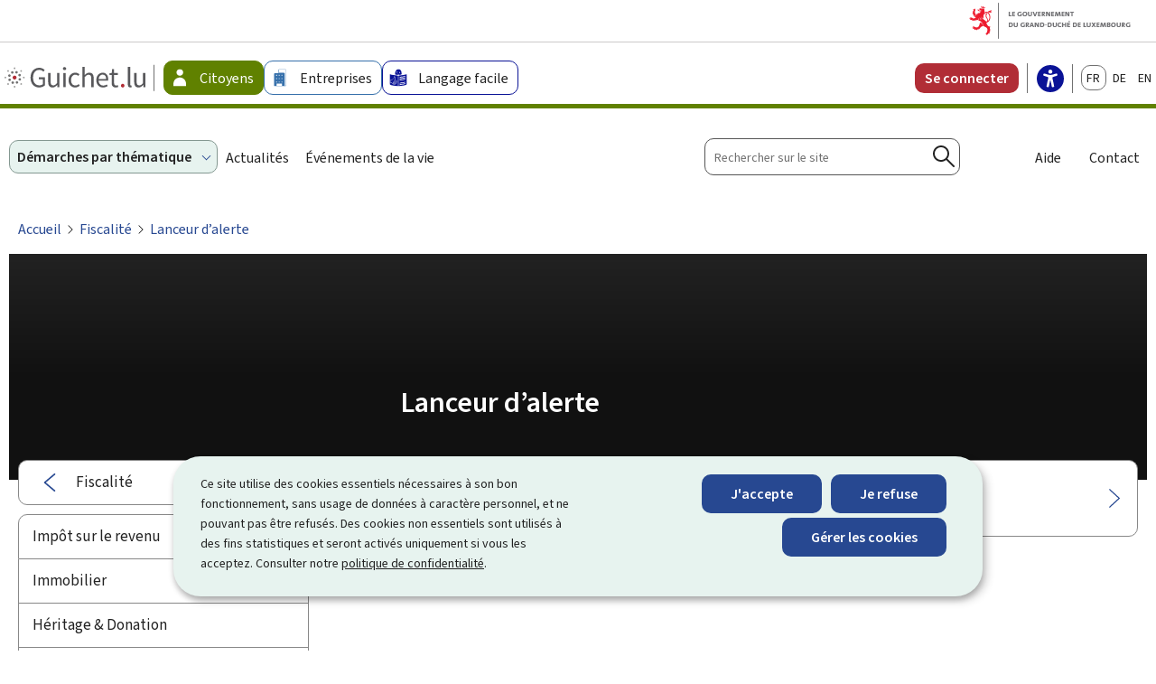

--- FILE ---
content_type: text/html; charset=utf-8
request_url: https://guichet.public.lu/fr/citoyens/fiscalite/lanceur-alerte.html
body_size: 38289
content:

<!DOCTYPE HTML>
<html class="no-js" dir="ltr" lang="fr">
<head>
  <meta charset="UTF-8"/>
  <script>
    !function (e) {
      var a = e.style
      e.className = 'js' + (void 0 == a.flexWrap && void 0 == a.WebkitFlexWrap && void 0 == a.msFlexWrap ? ' no-flexwrap' : '')
    }(document.documentElement)
  </script>
  <script>
    function cookieExists (name) {
      var cks = document.cookie.split(';');
      for(var i = 0; i < cks.length; i++) {
        if (cks[i].split('=')[0].trim() === name) {
          return true;
        }
      }
    }
    if (!cookieExists('isPublicWebsite')) {
      document.cookie = 'isPublicWebsite=true';
    }
  </script>
  <title>Lanceur d’alerte - Guichet.lu - Luxembourg</title>
  <meta name="robots" content="noindex"/>
  
  
  <meta name="template" content="themepage"/>
  <meta http-equiv="X-UA-Compatible" content="IE=edge"/>

  <meta name="viewport" content="width=device-width, initial-scale=1"/>
  
  
  <meta name="to_translate" content="false"/>
<meta name="firstReleaseDate" content="2024/03/21 11:50:55"/>
<meta name="hideInSearchResults" content="true"/>
<meta name="ctie_filter_not_display_on_gouv" content="false"/>
<meta name="ctie_filter_year" content="2024"/>
<meta name="lastUpdate" content="2024/03/25 00:00:00"/>
<meta name="ctie_filter_yearmonth" content="2024/03"/>
<meta name="autoDescription" content="true"/>
<meta name="jcr:title" content="Lanceur d’alerte"/>
<meta name="theme" content="tags_theme:guichet2023/taxation-for-citizens"/>
<meta name="ctie_filter_language" content="fr"/>
<meta name="contentLang" content="fr"/>

  

  

  
  <meta property="og:type" content="article"/>
  <meta property="og:title" content="Lanceur d’alerte"/>
  
  <meta property="og:url" content="http://guichet.public.lu/fr/citoyens/fiscalite/lanceur-alerte.html"/>
  <meta property="og:image" content="http://guichet.public.lu/etc.clientlibs/guichet2023/clientlibs/base/resources/images/share/fr/sharedFB.png"/>
  <meta property="og:image:type" content="image/png"/>

  <meta property="externalUrl" content="http://guichet.public.lu/fr/citoyens/fiscalite/lanceur-alerte.html"/>
  <meta property="twitter:card" content="summary"/>
  <meta property="twitter:title" content="Lanceur d’alerte"/>
  
  <meta property="twitter:url" content="http://guichet.public.lu/fr/citoyens/fiscalite/lanceur-alerte.html"/>
  <meta property="twitter:image" content="http://guichet.public.lu/etc.clientlibs/guichet2023/clientlibs/base/resources/images/share/fr/sharedTW.png"/>


  
    
    <meta property="pageId"/>
    


  
    
    

    

    
    
    
<link rel="stylesheet" href="/etc.clientlibs/guichet2023/clientlibs/clientlib-dependencies.css" type="text/css">
<link rel="stylesheet" href="/etc.clientlibs/guichet2023/clientlibs/base.css" type="text/css">



    

  
    <link rel="apple-touch-icon" sizes="180x180" href="/etc.clientlibs/guichet2023/clientlibs/base/resources/images/favicons/apple-touch-icon.png"/>
    <link rel="icon" type="image/png" sizes="192x192" href="/etc.clientlibs/guichet2023/clientlibs/base/resources/images/favicons/android-chrome-192x192.png"/>
    <link rel="icon" type="image/png" sizes="512x512" href="/etc.clientlibs/guichet2023/clientlibs/base/resources/images/favicons/android-chrome-512x512.png"/>
    <link rel="manifest" href="/etc.clientlibs/guichet2023/clientlibs/base/resources/images/favicons/site.webmanifest"/>
    <meta name="msapplication-TileColor" content="#ffffff"/>
    <meta name="theme-color" content="#ffffff"/>


  
  
    
        <script type="opt-in" data-type="application/javascript" data-name="adobedtm" data-src="//assets.adobedtm.com/990f8e50757a/20ed6b4462cd/launch-cd2c7be0162e.min.js" async>
        </script>
    

  <script src="https://cdn.public.lu/modules/readspeaker_r2449/webReader.js"></script>
  <script type="text/javascript">
    window.rsConf = {
      ui: {
        tools: {
          voicesettings: true
        }
      }
    };
  </script>
</head>
<body id="top" class="page basicpage ">


    



    





    
        
            
            
    
        

    








    
        
            
            
<div class="skiplinks">
    <nav role="navigation" aria-label="Accès rapide">
        <ul>
            
                <li data-href-child="#headernav">
                    <a href="#headernav" data-href="#headernav">Aller au menu principal
                        <span aria-hidden="true"></span>
                    </a>
                </li>
            
                <li data-href-child="#headernav-mobile">
                    <a href="#headernav-mobile" data-href="#headernav-mobile">Aller au menu principal
                        <span aria-hidden="true"></span>
                    </a>
                </li>
            
                <li data-href-child="#main">
                    <a href="#main" data-href="#main">Aller au contenu
                        <span aria-hidden="true"></span>
                    </a>
                </li>
            
        </ul>
    </nav>
</div>

    

            
        
    



    


<svg xmlns="http://www.w3.org/2000/svg" class="is-hidden iconset"><symbol id="icon-hierarchy-error" viewBox="0 0 56 43.28"><path d="M51.86 32.37c-.42-7.04-6.27-12.65-13.42-12.65H29V11c2.58-.47 4.55-2.74 4.55-5.45C33.55 2.49 31.06 0 28 0s-5.55 2.49-5.55 5.55c0 1 .28 2 .8 2.86.84 1.39 2.2 2.31 3.75 2.59v8.73h-8.99c-7.11 0-12.94 5.55-13.41 12.54a5.544 5.544 0 0 0-4.59 5.46c0 1 .28 2 .8 2.86 1.02 1.68 2.79 2.69 4.75 2.69 3.06 0 5.55-2.49 5.55-5.55 0-2.7-1.94-4.96-4.5-5.45.46-5.9 5.4-10.56 11.41-10.56h8.99v10.55c-2.58.47-4.55 2.74-4.55 5.45 0 1 .28 2 .8 2.86 1.02 1.68 2.79 2.69 4.75 2.69 3.06 0 5.55-2.49 5.55-5.55 0-2.72-1.97-4.98-4.55-5.45V21.72h9.44c5.99 0 10.91 4.62 11.41 10.49-2.78.3-4.95 2.66-4.95 5.52 0 1.01.28 2 .8 2.86 1.02 1.68 2.79 2.69 4.75 2.69 3.06 0 5.55-2.49 5.55-5.55 0-2.57-1.76-4.73-4.14-5.36ZM24.96 7.38c-.33-.56-.51-1.19-.51-1.83A3.55 3.55 0 1 1 28 9.1c-1.25 0-2.38-.64-3.04-1.72M9.09 37.73a3.55 3.55 0 0 1-3.55 3.55c-1.25 0-2.39-.64-3.04-1.72a3.55 3.55 0 1 1 6.59-1.83m22.45 0a3.55 3.55 0 0 1-3.55 3.55c-1.25 0-2.38-.64-3.04-1.72-.33-.56-.51-1.19-.51-1.83a3.55 3.55 0 0 1 7.1 0m18.9 3.55c-1.25 0-2.38-.64-3.04-1.72-.33-.55-.51-1.19-.51-1.83a3.55 3.55 0 1 1 3.55 3.55"/></symbol><symbol id="icon-home-breadcrumbs" viewBox="0 0 24 24"><path d="M20.1 7.4c.1.1.2.1.4.1.3 0 .5-.2.5-.5V2.5c0-.3-.2-.5-.5-.5H16c-.2 0-.4.1-.5.3s0 .4.1.5zM3 12.6V24h7v-7h4v7h7V12.6l-9-9z"/><path d="M23.9 12.7 12.4 1.1c-.2-.2-.5-.2-.7 0L.1 12.6c-.2.2-.2.5 0 .7s.5.2.7 0L12 2.2l11.1 11.1c.2.2.5.2.7 0 .2-.1.3-.4.1-.6"/></symbol><symbol id="icon-home-error" viewBox="0 0 41.85 44.99"><path d="M39.05 44.99h-14.1V27.37h-7.81v17.62H2.79C1.25 44.99 0 43.74 0 42.2V18.71c0-1.33.58-2.6 1.59-3.47L17.92 1.11a4.61 4.61 0 0 1 6 0l16.33 14.13c1.01.87 1.59 2.14 1.59 3.47V42.2c0 1.54-1.25 2.79-2.79 2.79m-12.1-2h12.1c.44 0 .79-.36.79-.79V18.71c0-.75-.33-1.47-.9-1.96L22.62 2.62c-.97-.83-2.42-.83-3.39 0L2.9 16.75c-.57.49-.9 1.21-.9 1.96V42.2c0 .44.36.79.79.79h12.35V25.37h11.81z"/></symbol><symbol id="icon-search-anchor" viewBox="0 0 24 24"><path d="M9 18c2.1 0 4.1-.7 5.6-2l7.7 7.7c.4.4 1 .4 1.4 0s.4-1 0-1.4L16 14.6c1.2-1.5 2-3.5 2-5.6 0-5-4-9-9-9S0 4 0 9s4 9 9 9M9 2c3.9 0 7 3.1 7 7s-3.1 7-7 7-7-3.1-7-7 3.1-7 7-7"/><g display="none"><g fill="none" stroke="#000" stroke-linejoin="round" stroke-miterlimit="10" display="inline"><circle cx="8.5" cy="8.5" r="8"/><path stroke-linecap="round" d="m14.2 14.2 9.3 9.3"/></g></g></symbol><symbol id="icon-search-button" viewBox="0 0 24 24"><path d="M9 18c2.1 0 4.1-.7 5.6-2l7.7 7.7c.4.4 1 .4 1.4 0s.4-1 0-1.4L16 14.6c1.2-1.5 2-3.5 2-5.6 0-5-4-9-9-9S0 4 0 9s4 9 9 9M9 2c3.9 0 7 3.1 7 7s-3.1 7-7 7-7-3.1-7-7 3.1-7 7-7"/><g display="none"><g fill="none" stroke="#000" stroke-linejoin="round" stroke-miterlimit="10" display="inline"><circle cx="8.5" cy="8.5" r="8"/><path stroke-linecap="round" d="m14.2 14.2 9.3 9.3"/></g></g></symbol><symbol id="icon-email-error" viewBox="0 0 51.5 54"><path d="M6.93 39.13h-1.6C2.39 39.13 0 36.74 0 33.8v-7.03c0-2.94 2.39-5.33 5.33-5.33h1.6c2.94 0 5.33 2.39 5.33 5.33v7.03c0 2.94-2.39 5.33-5.33 5.33m-1.6-15.7c-1.84 0-3.33 1.5-3.33 3.33v7.03c0 1.84 1.5 3.33 3.33 3.33h1.6c1.84 0 3.33-1.5 3.33-3.33v-7.03c0-1.84-1.5-3.33-3.33-3.33zM46.17 39.13h-1.6c-2.94 0-5.33-2.39-5.33-5.33v-7.03c0-2.94 2.39-5.33 5.33-5.33h1.6c2.94 0 5.33 2.39 5.33 5.33v7.03c0 2.94-2.39 5.33-5.33 5.33m-1.6-15.7c-1.84 0-3.33 1.5-3.33 3.33v7.03c0 1.84 1.5 3.33 3.33 3.33h1.6c1.84 0 3.33-1.5 3.33-3.33v-7.03c0-1.84-1.5-3.33-3.33-3.33z"/><path d="M46.28 22.53c-.55 0-1-.45-1-1C45.28 10.76 36.52 2 25.75 2S6.23 10.76 6.23 21.53c0 .55-.45 1-1 1s-1-.45-1-1C4.23 9.66 13.88 0 25.75 0s21.53 9.66 21.53 21.53c0 .55-.45 1-1 1M23.99 54c-.55 0-1-.45-1-1s.45-1 1-1c14.19 0 20.08-8.84 20.08-13.57 0-.55.45-1 1-1s1 .45 1 1c0 6.28-7.02 15.57-22.08 15.57"/></symbol><symbol id="icon-navigation-anchor" viewBox="0 0 24 24"><path d="M2.8 6h18.5c.6 0 1-.4 1-1s-.4-1-1-1H2.8c-.5 0-1 .4-1 1s.5 1 1 1M21.3 9H2.8c-.6 0-1 .4-1 1s.4 1 1 1h18.5c.6 0 1-.4 1-1s-.4-1-1-1M21.3 14H2.8c-.6 0-1 .4-1 1s.4 1 1 1h18.5c.6 0 1-.4 1-1s-.4-1-1-1M21.3 19H2.8c-.6 0-1 .4-1 1s.4 1 1 1h18.5c.6 0 1-.4 1-1s-.4-1-1-1"/></symbol><symbol id="icon-navigation-close" viewBox="0 0 24 24"><path d="M13.4 12 23.7 1.7c.4-.4.4-1 0-1.4s-1-.4-1.4 0L12 10.6 1.7.3C1.3-.1.7-.1.3.3s-.4 1 0 1.4L10.6 12 .3 22.3c-.4.4-.4 1 0 1.4.2.2.4.3.7.3s.5-.1.7-.3L12 13.4l10.3 10.3c.2.2.5.3.7.3.3 0 .5-.1.7-.3.4-.4.4-1 0-1.4z"/><g display="none"><g fill="none" stroke="#000" stroke-linecap="round" stroke-linejoin="round" stroke-miterlimit="10" display="inline"><path d="m.5.5 23 23M23.5.5l-23 23"/></g></g></symbol><symbol id="icon-subnav-anchor" viewBox="0 0 24 24"><path d="M23 11H13V1c0-.6-.4-1-1-1s-1 .4-1 1v10H1c-.6 0-1 .4-1 1s.4 1 1 1h10v10c0 .6.4 1 1 1s1-.4 1-1V13h10c.6 0 1-.4 1-1s-.4-1-1-1"/></symbol><symbol id="icon-subnav-close" viewBox="0 0 24 24"><path d="M13.4 12 23.7 1.7c.4-.4.4-1 0-1.4s-1-.4-1.4 0L12 10.6 1.7.3C1.3-.1.7-.1.3.3s-.4 1 0 1.4L10.6 12 .3 22.3c-.4.4-.4 1 0 1.4.2.2.4.3.7.3s.5-.1.7-.3L12 13.4l10.3 10.3c.2.2.5.3.7.3.3 0 .5-.1.7-.3.4-.4.4-1 0-1.4z"/><g display="none"><g fill="none" stroke="#000" stroke-linecap="round" stroke-linejoin="round" stroke-miterlimit="10" display="inline"><path d="m.5.5 23 23M23.5.5l-23 23"/></g></g></symbol><symbol id="icon-close" viewBox="0 0 24 24"><path d="M13.4 12 23.7 1.7c.4-.4.4-1 0-1.4s-1-.4-1.4 0L12 10.6 1.7.3C1.3-.1.7-.1.3.3s-.4 1 0 1.4L10.6 12 .3 22.3c-.4.4-.4 1 0 1.4.2.2.4.3.7.3s.5-.1.7-.3L12 13.4l10.3 10.3c.2.2.5.3.7.3.3 0 .5-.1.7-.3.4-.4.4-1 0-1.4z"/><g display="none"><g fill="none" stroke="#000" stroke-linecap="round" stroke-linejoin="round" stroke-miterlimit="10" display="inline"><path d="m.5.5 23 23M23.5.5l-23 23"/></g></g></symbol><symbol id="icon-langswitch" viewBox="0 0 24 24"><path d="M21.1 4.2c-.5 1.3-1.4 3.5-2.9 4.2q-.15.15-.3 0c-1.1-.3-2.1.1-2.7.4.2.3.5.8.7 1.8.2.1.6 0 .8-.1s.4-.1.6.1c1.2 1.2-.4 2.8-1.3 3.8l-.5.5.1.1c.2.2.5.5.6.9 0 .3-.1.6-.4.8-.5.5-1 .8-1.4 1-.1 1.7-1.4 2.7-3.5 2.7-1 0-2-2.5-2-3 0-.4.2-.7.3-1 .1-.2.2-.4.2-.5 0-.2-.4-.7-.9-1.1-.1-.1-.1-.2-.1-.4 0-.4-.1-.7-.2-.9-.3-.2-.8-.2-1.5-.2h-.8c-1.6 0-2-1.6-2-2.5 0-.2 0-3.9 2.9-4.5 1.3-.3 2.2-.2 2.7.2.3.4.4.6.5.7.5.4 1.5.2 2.3 0 .3-.1.5-.1.8-.2.1-.8.1-1.7 0-2-.6.3-1.2.3-1.7 0q-.75-.45-.9-1.5C10.4 2.1 13.1.9 15 .3c-1-.3-2-.4-3.1-.4C5.4 0 0 5.4 0 12s5.4 12 12 12 12-5.4 12-12c0-3-1.1-5.7-2.9-7.8"/></symbol><symbol id="icon-back-to-top" viewBox="0 0 24 24"><path d="M1.5 19.5c-.2 0-.4-.1-.6-.2-.4-.3-.5-1-.1-1.4l10.5-13c.2-.2.5-.4.8-.4s.6.1.8.4l11 13c.4.4.3 1.1-.1 1.4-.4.4-1.1.3-1.4-.1L12 7.1l-9.7 12c-.2.3-.5.4-.8.4"/></symbol><symbol id="icon-langswitch-button" viewBox="0 0 24 24"><path d="M12 19.5c-.3 0-.6-.1-.8-.4l-11-13c-.4-.4-.3-1.1.1-1.4.4-.4 1.1-.3 1.4.1L12 17 22.2 4.9c.4-.4 1-.5 1.4-.1s.5 1 .1 1.4l-11 13c-.1.2-.4.3-.7.3"/></symbol><symbol id="icon-dropdown-button" viewBox="0 0 24 24"><path d="M12 19.5c-.3 0-.6-.1-.8-.4l-11-13c-.4-.4-.3-1.1.1-1.4.4-.4 1.1-.3 1.4.1L12 17 22.2 4.9c.4-.4 1-.5 1.4-.1s.5 1 .1 1.4l-11 13c-.1.2-.4.3-.7.3"/></symbol><symbol id="icon-previous-pagination" viewBox="0 0 24 24"><path d="M18.5 24c-.2 0-.5-.1-.6-.2l-13-11c-.2-.2-.4-.5-.4-.8s.1-.6.4-.8l13-11c.4-.4 1.1-.3 1.4.1.4.4.3 1.1-.1 1.4L7 12l12.1 10.2c.4.4.5 1 .1 1.4-.1.3-.4.4-.7.4"/></symbol><symbol id="icon-next-pagination" viewBox="0 0 24 24"><path d="M5.5 24c-.3 0-.6-.1-.8-.4-.4-.4-.3-1.1.1-1.4L17 12 4.9 1.8c-.4-.4-.5-1-.1-1.4s1-.5 1.4-.1l13 11c.2.2.4.5.4.8s-.1.6-.4.8l-13 11c-.2 0-.5.1-.7.1"/></symbol><symbol id="icon-remove-shop" viewBox="0 0 24 24"><path d="m17.2 12 6.7-6.6c.1-.1.1-.3.1-.4s-.1-.3-.1-.4L19.4.1c-.1 0-.2-.1-.4-.1-.1 0-.3.1-.4.1L12 6.8 5.4.1C5.3 0 5.2 0 5 0c-.1 0-.2 0-.3.1L.2 4.6c-.2.2-.2.5 0 .7L6.8 12 .1 18.6c-.2.2-.2.5 0 .7l4.5 4.5c.1.1.3.2.4.2s.3-.1.4-.1l6.7-6.6 6.6 6.7h.3c.1 0 .3 0 .4-.1l4.5-4.5c.2-.2.2-.5 0-.7z"/><g display="none"><path fill="none" stroke="#000" stroke-linecap="round" stroke-linejoin="round" stroke-miterlimit="10" d="m7.5 12-7 7L5 23.5l7-7 7 7 4.5-4.5-7-7 7-7L19 .5l-7 7-7-7L.5 5z" display="inline"/></g></symbol><symbol id="icon-book-download" viewBox="0 0 24 24"><g><path d="M19.5 4h-13C5.7 4 5 3.3 5 2.5S5.7 1 6.5 1h13c.3 0 .5-.2.5-.5s-.2-.5-.5-.5h-13C5.1 0 4 1.1 4 2.5v14C4 17.9 5.1 19 6.5 19H11v-7c0-.8.7-1.5 1.5-1.5s1.5.7 1.5 1.5v7h5.5c.3 0 .5-.2.5-.5v-14c0-.3-.2-.5-.5-.5"/><path d="M15.4 20.6s-.1 0 0 0c-.2-.2-.5-.2-.7 0l-1.1 1.1-.6.6V12c0-.3-.2-.5-.5-.5s-.5.2-.5.5v10.3l-.5-.5-1.1-1.1s-.1-.1-.2-.1h-.4c-.1 0-.1.1-.2.1 0 0-.1.1-.1.2v.4c0 .1.1.1.1.2l1.7 1.7.8.8.1.1h.4c.1 0 .1-.1.2-.1l.8-.8 1.7-1.7s.1-.1.1-.2v-.7M6.5 2c-.3 0-.5.2-.5.5s.2.5.5.5h12c.3 0 .5-.2.5-.5s-.2-.5-.5-.5z"/></g><g display="none"><g fill="none" stroke="#000" stroke-linecap="round" stroke-linejoin="round" stroke-miterlimit="10" display="inline"><path d="M9.5 18.5h-3c-1.1 0-2-.9-2-2V3"/><path d="M19.5.5h-13c-1.1 0-2 .9-2 2s.9 2 2 2h13v14h-4M12.5 12v11.5M12.5 12v11.5M15 21l-2.5 2.5L10 21M6.5 2.5h12"/></g></g></symbol><symbol id="icon-book-order" viewBox="0 0 24 24"><g><path d="M12 18c0-.3.1-.7.2-1H8.4l-.2-1h4.3c1-2.3 3.3-4 6-4 1.2 0 2.4.4 3.4 1L24 6.7c.1-.2 0-.3-.1-.5-.1-.1-.2-.2-.4-.2H5.8L4.5.4C4.4.2 4.2 0 4 0H.5C.2 0 0 .2 0 .5s.2.5.5.5h3.1l3.8 16.1c-.8.3-1.4 1-1.4 1.9 0 1.1.9 2 2 2s2-.9 2-2c0-.4-.1-.7-.3-1z"/><path d="M18.5 13c-3 0-5.5 2.5-5.5 5.5s2.5 5.5 5.5 5.5 5.5-2.5 5.5-5.5-2.5-5.5-5.5-5.5m2.5 6h-2v2c0 .3-.2.5-.5.5s-.5-.2-.5-.5v-2h-2c-.3 0-.5-.2-.5-.5s.2-.5.5-.5h2v-2c0-.3.2-.5.5-.5s.5.2.5.5v2h2c.3 0 .5.2.5.5s-.2.5-.5.5"/></g><g display="none"><g fill="none" stroke="#000" stroke-linejoin="round" stroke-miterlimit="10" display="inline"><g stroke-linecap="round"><circle cx="8" cy="19" r="1.5"/><path d="M.5.5H4l4 17h4"/><path d="m22 11 1.5-4.5h-18M7.3 14.5H12"/></g><circle cx="18.5" cy="18.5" r="5"/><path stroke-linecap="round" d="M21 18.5h-5M18.5 21v-5"/></g></g></symbol><symbol id="icon-logo-facebook" viewBox="0 0 18 16.5"><path d="m12.62 9.23.43-2.82h-2.7V4.58c-.07-.77.5-1.46 1.28-1.53h1.53V.67c-.72-.12-1.45-.18-2.18-.19a3.445 3.445 0 0 0-3.69 3.17c-.02.21-.01.42 0 .62v2.15H4.82v2.82h2.47v6.81h3.04V9.24h2.27Z" data-name="facebook"/></symbol><symbol id="icon-logo-google-plus" viewBox="0 0 24 24"><g><path d="M11.4 12.9c-.7-.5-1.4-1.3-1.4-1.5 0-.4 0-.6 1-1.4 1.2-1 1.9-2.2 1.9-3.6 0-1.2-.4-2.3-1-3h.5c.1 0 .2 0 .3-.1l1.4-1c.2-.1.2-.3.2-.5-.1-.2-.2-.3-.5-.3H7.6c-.7 0-1.3.1-2 .3-2.2.8-3.8 2.7-3.8 4.7 0 2.8 2.1 4.8 5 4.9-.1.2-.1.4-.1.6q0 .6.3 1.2h-.1c-2.7 0-5.2 1.3-6.1 3.3-.2.5-.4 1-.4 1.6 0 .5.1 1 .4 1.4.6 1 1.8 1.9 3.5 2.3.9.2 1.8.3 2.8.3.9 0 1.7-.1 2.5-.3 2.4-.7 4-2.5 4-4.5.1-2-.5-3.2-2.2-4.4m-7.7 4.5c0-1.4 1.8-2.7 3.9-2.7h.1c.5 0 .9.1 1.3.2.1.1.3.2.4.3 1 .7 1.6 1.1 1.8 1.8 0 .2.1.3.1.5 0 1.8-1.3 2.7-4 2.7-2.1 0-3.6-1.2-3.6-2.8M5.6 3.9c.3-.4.8-.6 1.2-.6h.1c1.3 0 2.6 1.5 2.9 3.3.1 1-.1 2-.6 2.5-.4.5-.8.7-1.3.7C6.5 9.7 5.2 8.2 5 6.4c-.2-1 0-1.9.6-2.5M23.5 9.5h-3v-3h-2v3h-3v2h3v3h2v-3h3z"/></g><g display="none"><g fill="none" stroke="#000" stroke-linejoin="round" stroke-miterlimit="10" display="inline"><path d="M11.4 12.9c-.7-.5-1.4-1.3-1.4-1.5 0-.4 0-.6 1-1.4 1.2-1 1.9-2.2 1.9-3.6 0-1.2-.4-2.3-1-3h.5c.1 0 .2 0 .3-.1l1.4-1c.2-.1.2-.3.2-.5-.1-.2-.2-.3-.5-.3H7.6c-.7 0-1.3.1-2 .3-2.2.8-3.8 2.7-3.8 4.7 0 2.8 2.1 4.8 5 4.9-.1.2-.1.4-.1.6q0 .6.3 1.2h-.1c-2.7 0-5.2 1.3-6.1 3.3-.2.5-.4 1-.4 1.6 0 .5.1 1 .4 1.4.6 1 1.8 1.9 3.5 2.3.9.2 1.8.3 2.8.3.9 0 1.7-.1 2.5-.3 2.4-.7 4-2.5 4-4.5.1-2-.5-3.2-2.2-4.4zm-7.7 4.5c0-1.4 1.8-2.7 3.9-2.7h.1c.5 0 .9.1 1.3.2.1.1.3.2.4.3 1 .7 1.6 1.1 1.8 1.8 0 .2.1.3.1.5 0 1.8-1.3 2.7-4 2.7-2.1 0-3.6-1.2-3.6-2.8zM5.6 3.9c.3-.4.8-.6 1.2-.6h.1c1.3 0 2.6 1.5 2.9 3.3.1 1-.1 2-.6 2.5-.4.5-.8.7-1.3.7C6.5 9.7 5.2 8.2 5 6.4c-.2-1 0-1.9.6-2.5zM23.5 9.5h-3v-3h-2v3h-3v2h3v3h2v-3h3z"/></g></g></symbol><symbol id="icon-logo-linkedin" viewBox="0 0 18 16.5"><path d="M4.59 16.25H1.27V5.57h3.32zM2.93 4.11C1.86 4.11 1 3.25.99 2.19c0-1.07.86-1.93 1.92-1.94 1.07 0 1.93.86 1.94 1.92 0 1.06-.86 1.93-1.92 1.94m14.08 12.14H13.7v-5.2c0-1.24-.02-2.83-1.73-2.83s-1.99 1.35-1.99 2.74v5.29H6.66V5.57h3.18v1.46h.05a3.47 3.47 0 0 1 3.14-1.72c3.36 0 3.97 2.21 3.97 5.08v5.87Z" data-name="linkedin"/></symbol><symbol id="icon-logo-rss" viewBox="0 0 24 24"><g><path d="M12.5 24h-1c0-6.4-5.2-11.5-11.5-11.5v-1c6.9 0 12.5 5.6 12.5 12.5M0 18.5V24h5.5c0-3.4-2.1-5.5-5.5-5.5"/><path d="M20 24h-1C19 13.5 10.5 5 0 5V4c11 0 20 9 20 20"/></g><g display="none"><g fill="none" stroke="#000" stroke-linejoin="round" stroke-miterlimit="10" display="inline"><path d="M0 12c6.6 0 12 5.4 12 12M5 23.5C5 21 3 19 .5 19v4.5zM0 4.5c10.8 0 19.5 8.7 19.5 19.5"/></g></g></symbol><symbol id="icon-logo-twitter" viewBox="0 0 66.57 68.03"><path d="M39.62 28.81 64.4 0h-5.87L37.01 25.01 19.82 0H0l25.99 37.82L0 68.03h5.87l22.72-26.41 18.15 26.41h19.82L39.61 28.81Zm-8.04 9.35-2.63-3.77L7.99 4.42h9.02l16.91 24.19 2.63 3.77 21.98 31.44h-9.02L31.57 38.17Z"/></symbol><symbol id="icon-logo-email" viewBox="0 0 50 55"><path d="M24 55C12.37 55 0 46.12 0 29.67 0 15.08 10.6 0 28.33 0 44.3 0 50 12.91 50 25c0 10.03-4.24 16.02-11.33 16.02-1.95 0-3.48-.6-4.53-1.78-1.26-1.41-1.68-3.51-1.72-5.68C30.26 36.99 26.48 41 20.67 41c-4.16 0-6.93-2.38-8.02-6.88-1.16-4.82.24-10.01 3.75-13.87 3.75-4.12 10.31-8.31 20.26-4.86.5.17.78.71.63 1.22-.02.06-1.7 6.07-2.5 11.93 0 .03 0 .07-.01.1l-.15 1.2c-.3 2.64-.52 6.36 1 8.06.67.75 1.66 1.11 3.04 1.11 5.93 0 9.33-5.11 9.33-14.02 0-3.84-.95-23-19.67-23C11.85 2 2 16.07 2 29.67 2 46.79 15.16 53 24 53c6.94 0 11.77-2.83 11.82-2.86a1.004 1.004 0 0 1 1.03 1.72C36.64 51.99 31.53 55 24 55m5.64-38.87c-5.44 0-9.29 2.75-11.76 5.47-3.07 3.37-4.3 7.88-3.29 12.06.87 3.6 2.85 5.35 6.07 5.35 8.08 0 11.78-9.75 12.15-10.77.64-4.66 1.79-9.3 2.3-11.24-1.98-.6-3.81-.86-5.48-.86Z"/></symbol><symbol id="icon-logo-print" viewBox="0 0 48.9 55"><path d="M45.24 38.26h-4.6c-.55 0-1-.45-1-1s.45-1 1-1h4.6c.91 0 1.66-.74 1.66-1.66V19.37c0-.91-.74-1.66-1.66-1.66H3.66c-.91 0-1.66.74-1.66 1.66V34.6c0 .91.74 1.66 1.66 1.66h4.15c.55 0 1 .45 1 1s-.45 1-1 1H3.66C1.64 38.26 0 36.62 0 34.6V19.37c0-2.02 1.64-3.66 3.66-3.66h41.59c2.02 0 3.66 1.64 3.66 3.66V34.6c0 2.02-1.64 3.66-3.66 3.66Z"/><path d="M39.93 17.69c-.55 0-1-.45-1-1V3.34c0-.74-.6-1.34-1.35-1.34H11.32c-.74 0-1.35.6-1.35 1.34v13.35c0 .55-.45 1-1 1s-1-.45-1-1V3.34C7.97 1.5 9.47 0 11.32 0h26.27c1.84 0 3.35 1.5 3.35 3.34v13.35c0 .55-.45 1-1 1ZM37.44 55H11.47c-1.93 0-3.49-1.57-3.49-3.49V33.98c0-1.93 1.57-3.49 3.49-3.49h25.97c1.93 0 3.49 1.57 3.49 3.49v17.53c0 1.93-1.57 3.49-3.49 3.49M11.47 32.49c-.82 0-1.49.67-1.49 1.49v17.53c0 .82.67 1.49 1.49 1.49h25.97c.82 0 1.49-.67 1.49-1.49V33.98c0-.82-.67-1.49-1.49-1.49z"/></symbol><symbol id="icon-logo-readspeaker" viewBox="0 0 53.99 42.75"><path d="M44.87 42c-.26 0-.51-.1-.71-.29a.996.996 0 0 1 0-1.41c10.43-10.43 10.43-27.4 0-37.84a.996.996 0 1 1 1.41-1.41c11.21 11.21 11.21 29.45 0 40.66-.19.2-.45.29-.71.29Zm-9.81-9.81c-.26 0-.51-.1-.71-.29a.996.996 0 0 1 0-1.41c5.02-5.02 5.02-13.19 0-18.21a.996.996 0 1 1 1.41-1.41c5.8 5.8 5.8 15.24 0 21.04-.2.2-.45.29-.71.29ZM27.57 42.75 13.94 30.94H3.44C1.55 30.94 0 29.4 0 27.51V14.36c0-1.89 1.54-3.44 3.44-3.44h11.51L27.57 0zM3.44 12.93c-.79 0-1.44.64-1.44 1.44v13.15c0 .79.64 1.43 1.44 1.43h11.24l10.89 9.43v-34l-9.88 8.55z"/></symbol><symbol id="icon-logo-link" viewBox="0 0 48.16 54"><path d="M34.68 43.98c-.17 0-.34-.04-.5-.13l-21.21-12.2a1.01 1.01 0 0 1-.37-1.37c.28-.48.89-.64 1.37-.37l21.21 12.2c.48.28.64.89.37 1.37-.19.32-.52.5-.87.5M13.41 25a.995.995 0 0 1-.52-1.85l21.35-12.87c.47-.29 1.09-.13 1.37.34s.13 1.09-.34 1.37L13.92 24.86c-.16.1-.34.14-.52.14Z"/><path d="M7.69 35.13C3.45 35.13 0 31.68 0 27.44s3.45-7.69 7.69-7.69c2.71 0 5.17 1.39 6.58 3.72.29.47.13 1.09-.34 1.37a.995.995 0 0 1-1.37-.34 5.65 5.65 0 0 0-4.86-2.75c-3.14 0-5.69 2.55-5.69 5.69s2.55 5.69 5.69 5.69c2.02 0 3.91-1.09 4.92-2.85.28-.48.89-.64 1.37-.37.48.28.64.89.37 1.37a7.7 7.7 0 0 1-6.66 3.85Z"/><path d="M13.48 31.78c-.17 0-.34-.04-.5-.13a1.01 1.01 0 0 1-.37-1.37c.5-.87.76-1.84.76-2.83s-.28-2.04-.82-2.93a.995.995 0 0 1 .34-1.37.995.995 0 0 1 1.37.34c.73 1.2 1.11 2.57 1.11 3.97s-.36 2.66-1.03 3.83c-.19.32-.52.5-.87.5ZM40.48 15.37c-2.71 0-5.17-1.39-6.58-3.72a7.63 7.63 0 0 1-1.11-3.97c0-4.24 3.45-7.69 7.69-7.69s7.69 3.45 7.69 7.69-3.45 7.69-7.69 7.69m0-13.37c-3.14 0-5.69 2.55-5.69 5.69 0 1.03.28 2.04.82 2.93a5.63 5.63 0 0 0 4.86 2.75c3.14 0 5.69-2.55 5.69-5.69s-2.55-5.69-5.69-5.69ZM40.48 54c-4.24 0-7.69-3.45-7.69-7.69a7.698 7.698 0 0 1 7.69-7.68c4.24 0 7.69 3.45 7.69 7.69s-3.45 7.69-7.69 7.69Zm-4.92-10.52c-.5.86-.76 1.84-.76 2.83 0 3.13 2.55 5.69 5.69 5.69s5.69-2.55 5.69-5.69-2.55-5.69-5.69-5.69c-2.02 0-3.91 1.09-4.92 2.85Z"/></symbol><symbol id="icon-logo-youtube" viewBox="0 0 24 24"><path d="M20.1 4H3.9C1.8 4 0 5.8 0 7.9V17c0 2.2 1.8 4 3.9 4H20c2.2 0 3.9-1.8 3.9-3.9V7.9C24 5.8 22.2 4 20.1 4m-3.6 8.5-6.8 4.3c-.1.1-.2.1-.3.1s-.2 0-.2-.1c-.1 0-.2-.2-.2-.4V7.8c0-.2.1-.4.3-.4.2-.1.4-.1.5 0l6.8 4.3c.1.1.2.3.2.4s-.1.3-.3.4"/><g display="none"><path fill="none" stroke="#000" stroke-linejoin="round" stroke-miterlimit="10" d="M23.5 7.9c0-1.9-1.5-3.4-3.4-3.4H3.9C2 4.5.5 6 .5 7.9V17c0 1.9 1.5 3.4 3.4 3.4H20c1.9 0 3.4-1.5 3.4-3.4l.1-9.1zm-14 8.5V7.8l6.8 4.3z" display="inline"/></g></symbol><symbol id="icon-external-link" viewBox="0 0 24 24"><path d="M17 12.5c-.6 0-1 .4-1 1V19H5V8h5.5c.6 0 1-.4 1-1s-.4-1-1-1H4c-.6 0-1 .4-1 1v13c0 .6.4 1 1 1h13c.6 0 1-.4 1-1v-6.5c0-.6-.4-1-1-1"/><path d="M20.9 3.6c-.1-.2-.3-.4-.5-.5-.1-.1-.3-.1-.4-.1h-6c-.6 0-1 .4-1 1s.4 1 1 1h3.6L6.8 15.8c-.4.4-.4 1 0 1.4.2.2.5.3.7.3s.5-.1.7-.3L19 6.4V10c0 .6.4 1 1 1s1-.4 1-1V4c0-.1 0-.3-.1-.4"/></symbol><symbol id="icon-arrow-left" viewBox="0 0 24 24"><path d="M18.5 24c-.2 0-.5-.1-.6-.2l-13-11c-.2-.2-.4-.5-.4-.8s.1-.6.4-.8l13-11c.4-.4 1.1-.3 1.4.1.4.4.3 1.1-.1 1.4L7 12l12.1 10.2c.4.4.5 1 .1 1.4-.1.3-.4.4-.7.4"/></symbol><symbol id="icon-arrow-right" viewBox="0 0 24 24"><path d="M5.5 24c-.3 0-.6-.1-.8-.4-.4-.4-.3-1.1.1-1.4L17 12 4.9 1.8c-.4-.4-.5-1-.1-1.4s1-.5 1.4-.1l13 11c.2.2.4.5.4.8s-.1.6-.4.8l-13 11c-.2 0-.5.1-.7.1"/></symbol><symbol id="icon-album-infos-download" viewBox="0 0 24 24"><path d="M11.6 18.9c.1.1.2.1.4.1.1 0 .3-.1.4-.1l7-7c.1-.1.2-.4.1-.5-.1-.3-.3-.4-.5-.4h-3V.5c0-.3-.2-.5-.5-.5h-7c-.3 0-.5.2-.5.5V11H5c-.2 0-.4.1-.5.3s0 .4.1.5z"/><path d="M23 17.5c-.6 0-1 .4-1 1V22H2v-3.5c0-.6-.4-1-1-1s-1 .4-1 1V23c0 .6.4 1 1 1h22c.6 0 1-.4 1-1v-4.5c0-.6-.4-1-1-1"/></symbol><symbol id="icon-slideshow-download" viewBox="0 0 24 24"><path d="M11.6 18.9c.1.1.2.1.4.1.1 0 .3-.1.4-.1l7-7c.1-.1.2-.4.1-.5-.1-.3-.3-.4-.5-.4h-3V.5c0-.3-.2-.5-.5-.5h-7c-.3 0-.5.2-.5.5V11H5c-.2 0-.4.1-.5.3s0 .4.1.5z"/><path d="M23 17.5c-.6 0-1 .4-1 1V22H2v-3.5c0-.6-.4-1-1-1s-1 .4-1 1V23c0 .6.4 1 1 1h22c.6 0 1-.4 1-1v-4.5c0-.6-.4-1-1-1"/></symbol><symbol id="icon-gallery-album-download" viewBox="0 0 24 24"><path d="M11.6 18.9c.1.1.2.1.4.1.1 0 .3-.1.4-.1l7-7c.1-.1.2-.4.1-.5-.1-.3-.3-.4-.5-.4h-3V.5c0-.3-.2-.5-.5-.5h-7c-.3 0-.5.2-.5.5V11H5c-.2 0-.4.1-.5.3s0 .4.1.5z"/><path d="M23 17.5c-.6 0-1 .4-1 1V22H2v-3.5c0-.6-.4-1-1-1s-1 .4-1 1V23c0 .6.4 1 1 1h22c.6 0 1-.4 1-1v-4.5c0-.6-.4-1-1-1"/></symbol><symbol id="icon-gallery-album-category" viewBox="0 0 24 24"><path d="M.5 0C.4 0 .2.1.1.2c0 0-.1.2-.1.3V9c0 .1.1.3.1.4l14.5 14.5c.2.1.3.1.4.1h.1c.2 0 .3-.2.4-.3l1.9-6.2 6.2-1.9c.2-.1.3-.2.3-.4s0-.4-.1-.5L9.3.2C9.3.1 9.1 0 9 0zm5 8C4.1 8 3 6.9 3 5.5S4.1 3 5.5 3 8 4.1 8 5.5 6.9 8 5.5 8"/></symbol><symbol id="icon-box-organization-address" viewBox="0 0 24 24"><path d="M12 0C7.6 0 4 3.6 4 8c0 4.2 7.3 15.3 7.6 15.8.1.1.2.2.4.2s.3-.1.4-.2C12.7 23.3 20 12.3 20 8c0-4.4-3.6-8-8-8m0 11.5c-1.9 0-3.5-1.6-3.5-3.5s1.6-3.5 3.5-3.5 3.5 1.6 3.5 3.5-1.6 3.5-3.5 3.5"/></symbol><symbol id="icon-box-organization-phone" viewBox="0 0 24 24"><g><path d="M17.5 15.6c0-.2-.1-.4-.2-.5L16 13.7c-.2-.2-.3-.2-.5-.2s-.5.1-.7.3l-.5.5c-.2.2-.5.2-.7 0-1.5-1.2-2.9-2.6-4.1-4.1-.2-.2-.1-.5 0-.7L10 9q.3-.3.3-.6c0-.2-.1-.4-.2-.5L8.9 6.7c-.1-.2-.3-.2-.5-.2q-.3 0-.6.3l-.8.8c-.5.5-.7 1.3-.3 1.8 2 3.2 4.7 5.9 7.9 7.9.5.3 1.3.2 1.8-.3l.3-.3.5-.5q.3-.3.3-.6"/><path d="M12 0C5.4 0 0 5.4 0 12s5.4 12 12 12 12-5.4 12-12S18.6 0 12 0m8.4 17.8c-.2.2-.5.3-.7.1s-.3-.5-.1-.7c1.1-1.5 1.6-3.3 1.6-5.2 0-5.1-4.1-9.2-9.2-9.2S2.8 6.9 2.8 12s4.1 9.2 9.2 9.2c2.4 0 4-.6 4.6-1.8.3-.5.3-1.1.3-1.5-.5.4-1 .6-1.6.6-.4 0-.9-.1-1.2-.3-3.3-2.1-6.1-4.9-8.2-8.2-.6-1-.5-2.3.4-3.1l.8-.8c.7-.7 1.9-.8 2.5-.1l1.3 1.3c.3.3.5.8.5 1.3s-.2.9-.6 1.3l-.1.1q1.5 1.8 3.3 3.3l.2-.2c.7-.7 1.9-.7 2.5-.1l1.3 1.3c.3.3.5.8.5 1.3s-.2.9-.6 1.3l-.2.2c.2.6.3 1.6-.1 2.5-.5 1.2-1.9 2.6-5.6 2.6-5.6 0-10.2-4.6-10.2-10.2S6.4 1.8 12 1.8 22.2 6.4 22.2 12c0 2.1-.6 4.1-1.8 5.8"/></g><g display="none"><g fill="none" stroke="#000" stroke-linecap="round" stroke-linejoin="round" stroke-miterlimit="10" display="inline"><path d="M10.2 9c.6-.6.7-1.6.1-2.2L8.8 5.3c-.6-.6-1.6-.5-2.2.1l-.9 1c-.8.8-1 2-.4 2.9 2.4 3.8 5.7 7.1 9.5 9.5.9.6 2.1.4 2.9-.4l.9-.9c.6-.6.7-1.6.1-2.2l-1.5-1.5c-.6-.6-1.5-.5-2.2.1l-.6.6c-1.7-1.4-3.4-3-4.7-4.7z"/><path d="M18 18c.5.5 1.6 5.5-6 5.5C5.6 23.5.5 18.4.5 12S5.6.5 12 .5 23.5 5.6 23.5 12c0 2.4-.7 4.7-2 6.5"/></g></g></symbol><symbol id="icon-box-organization-fax" viewBox="0 0 24 24"><path d="M0 7.5v13c0 .8.7 1.5 1.5 1.5H2V6h-.5C.7 6 0 6.7 0 7.5M7.5 3H6V.5c0-.3-.2-.5-.5-.5S5 .2 5 .5v2.6c-1.1.2-2 1.2-2 2.4v16C3 22.9 4.1 24 5.5 24h2c1.4 0 2.5-1.1 2.5-2.5v-16C10 4.1 8.9 3 7.5 3M21.5 6H11v16h10.5c.8 0 1.5-.7 1.5-1.5v-13c0-.8-.7-1.5-1.5-1.5M14 18h-1v-1h1zm0-2h-1v-1h1zm0-2h-1v-1h1zm3 4h-1v-1h1zm0-2h-1v-1h1zm0-2h-1v-1h1zm3 4h-1v-1h1zm0-2h-1v-1h1zm0-2h-1v-1h1zm0-3.5c0 .3-.2.5-.5.5h-6c-.3 0-.5-.2-.5-.5v-2c0-.3.2-.5.5-.5h6c.3 0 .5.2.5.5z"/><path d="M22 6.5h-1V2.7L18.8 1H13v5.5h-1v-6c0-.3.2-.5.5-.5H19c.1 0 .2 0 .3.1l2.5 2c.1.1.2.2.2.4z"/><path d="M14 2h3.5v1H14zM14 4h6v1h-6z"/></symbol><symbol id="icon-box-organization-email" viewBox="0 0 24 24"><g><path d="m22.7 5-10.4 8.4c-.1.1-.2.1-.3.1s-.2 0-.3-.1L1.3 5c-.2.3-.3.6-.3 1v11c0 1.1.9 2 2 2h18c1.1 0 2-.9 2-2V6c0-.4-.1-.7-.3-1"/><path d="M22 4.3c-.3-.2-.6-.3-1-.3H3c-.4 0-.7.1-1 .3l10 8.1z"/></g><g display="none"><g fill="none" stroke="#000" stroke-linecap="round" stroke-linejoin="round" stroke-miterlimit="10" display="inline"><path d="M22.5 17c0 .8-.7 1.5-1.5 1.5H3c-.8 0-1.5-.7-1.5-1.5V6c0-.8.7-1.5 1.5-1.5h18c.8 0 1.5.7 1.5 1.5z"/><path d="m22 5-10 8L2 5"/></g></g></symbol><symbol id="icon-geoportail-phone" viewBox="0 0 24 24"><g><path d="M17.5 15.6c0-.2-.1-.4-.2-.5L16 13.7c-.2-.2-.3-.2-.5-.2s-.5.1-.7.3l-.5.5c-.2.2-.5.2-.7 0-1.5-1.2-2.9-2.6-4.1-4.1-.2-.2-.1-.5 0-.7L10 9q.3-.3.3-.6c0-.2-.1-.4-.2-.5L8.9 6.7c-.1-.2-.3-.2-.5-.2q-.3 0-.6.3l-.8.8c-.5.5-.7 1.3-.3 1.8 2 3.2 4.7 5.9 7.9 7.9.5.3 1.3.2 1.8-.3l.3-.3.5-.5q.3-.3.3-.6"/><path d="M12 0C5.4 0 0 5.4 0 12s5.4 12 12 12 12-5.4 12-12S18.6 0 12 0m8.4 17.8c-.2.2-.5.3-.7.1s-.3-.5-.1-.7c1.1-1.5 1.6-3.3 1.6-5.2 0-5.1-4.1-9.2-9.2-9.2S2.8 6.9 2.8 12s4.1 9.2 9.2 9.2c2.4 0 4-.6 4.6-1.8.3-.5.3-1.1.3-1.5-.5.4-1 .6-1.6.6-.4 0-.9-.1-1.2-.3-3.3-2.1-6.1-4.9-8.2-8.2-.6-1-.5-2.3.4-3.1l.8-.8c.7-.7 1.9-.8 2.5-.1l1.3 1.3c.3.3.5.8.5 1.3s-.2.9-.6 1.3l-.1.1q1.5 1.8 3.3 3.3l.2-.2c.7-.7 1.9-.7 2.5-.1l1.3 1.3c.3.3.5.8.5 1.3s-.2.9-.6 1.3l-.2.2c.2.6.3 1.6-.1 2.5-.5 1.2-1.9 2.6-5.6 2.6-5.6 0-10.2-4.6-10.2-10.2S6.4 1.8 12 1.8 22.2 6.4 22.2 12c0 2.1-.6 4.1-1.8 5.8"/></g><g display="none"><g fill="none" stroke="#000" stroke-linecap="round" stroke-linejoin="round" stroke-miterlimit="10" display="inline"><path d="M10.2 9c.6-.6.7-1.6.1-2.2L8.8 5.3c-.6-.6-1.6-.5-2.2.1l-.9 1c-.8.8-1 2-.4 2.9 2.4 3.8 5.7 7.1 9.5 9.5.9.6 2.1.4 2.9-.4l.9-.9c.6-.6.7-1.6.1-2.2l-1.5-1.5c-.6-.6-1.5-.5-2.2.1l-.6.6c-1.7-1.4-3.4-3-4.7-4.7z"/><path d="M18 18c.5.5 1.6 5.5-6 5.5C5.6 23.5.5 18.4.5 12S5.6.5 12 .5 23.5 5.6 23.5 12c0 2.4-.7 4.7-2 6.5"/></g></g></symbol><symbol id="icon-geoportail-email" viewBox="0 0 24 24"><g><path d="m22.7 5-10.4 8.4c-.1.1-.2.1-.3.1s-.2 0-.3-.1L1.3 5c-.2.3-.3.6-.3 1v11c0 1.1.9 2 2 2h18c1.1 0 2-.9 2-2V6c0-.4-.1-.7-.3-1"/><path d="M22 4.3c-.3-.2-.6-.3-1-.3H3c-.4 0-.7.1-1 .3l10 8.1z"/></g><g display="none"><g fill="none" stroke="#000" stroke-linecap="round" stroke-linejoin="round" stroke-miterlimit="10" display="inline"><path d="M22.5 17c0 .8-.7 1.5-1.5 1.5H3c-.8 0-1.5-.7-1.5-1.5V6c0-.8.7-1.5 1.5-1.5h18c.8 0 1.5.7 1.5 1.5z"/><path d="m22 5-10 8L2 5"/></g></g></symbol><symbol id="icon-geoportail-direction" viewBox="0 0 24 24"><path d="M23.9.1q-.3-.15-.6 0l-23 12c-.2.1-.3.3-.3.5.1.2.3.4.5.4H11v10.5c0 .2.2.4.4.5h.1c.2 0 .4-.1.4-.3l12-23q.15-.3 0-.6"/></symbol><symbol id="icon-geoportail-website" viewBox="0 0 24 24"><path d="M5.6 14.5c-.3 0-.5-.2-.5-.4l-.6-4c0-.3.1-.5.4-.6.3 0 .5.1.6.4l.3 1.9c.1-.4.8-.4.9 0L7 9.9c0-.3.3-.5.6-.4s.4.3.4.6l-.6 4c0 .2-.2.4-.5.4-.2 0-.4-.1-.5-.3l-.2-.5-.2.5c0 .2-.2.3-.4.3M11.6 14.5c-.3 0-.5-.2-.5-.4l-.6-4c0-.3.1-.5.4-.6.3 0 .5.1.6.4l.3 1.9c.1-.2.3-.3.5-.3s.4.1.5.3l.2-1.9c0-.3.3-.5.6-.4.3 0 .5.3.4.6l-.6 4c0 .2-.2.4-.5.4-.2 0-.4-.1-.5-.3l-.2-.5-.2.5c0 .2-.2.3-.4.3M18.9 14.5c-.2 0-.4-.1-.5-.3l-.2-.5-.2.5c-.1.2-.3.4-.5.3-.2 0-.4-.2-.5-.4l-.6-4c0-.3.1-.5.4-.6.3 0 .5.1.6.4l.3 1.9c.1-.2.3-.3.5-.3s.4.1.5.3l.3-1.9c0-.3.3-.5.6-.4.3 0 .5.3.4.6l-.6 4c0 .2-.2.4-.5.4M9.7 18c.6 1.2 1.3 2.5 2.2 3.7l.1-.1c.9-1.2 1.6-2.4 2.2-3.7H9.7zM8.6 18H3.5c1.8 2.6 4.7 4.3 7.9 4.5l-.1-.2c-1.2-1.4-2-2.8-2.7-4.3M12.8 22.3l-.2.2c3.2-.2 6.1-1.9 7.9-4.5h-5.2c-.6 1.4-1.4 2.9-2.5 4.3M14.6 6c-.6-1.3-1.5-2.5-2.5-3.7H12l-.1.1C10.9 3.5 10 4.7 9.4 6zM15.7 6h5c-1.8-2.6-4.7-4.3-7.9-4.5l.1.2C14.1 3 15 4.5 15.7 6M11.2 1.7l.1-.1C8 1.7 5.1 3.4 3.3 6h5C9 4.5 10 3 11.2 1.7"/><path d="M23.5 8h-1.8c-.1-.3-.3-.7-.5-1H16c.1.3.2.7.3 1h-1c-.1-.3-.2-.7-.3-1H9c-.1.3-.2.7-.3 1h-1c.1-.3.2-.7.3-1H2.7c-.2.3-.3.7-.5 1H.5c-.3 0-.5.2-.5.5v7c0 .3.2.5.5.5h1.9c.1.3.3.7.5 1h5.4c-.1-.3-.2-.7-.3-1h1.1c.1.3.2.7.3 1h5.5c.1-.3.2-.7.3-1h1.1c-.1.3-.2.7-.3 1h5.4c.2-.3.3-.7.5-1h1.8c.3 0 .5-.2.5-.5v-7c-.2-.3-.4-.5-.7-.5m-.5 7H1V9h22z"/></symbol><symbol id="icon-geoportail-more" viewBox="0 0 24 24"><g><circle cx="3" cy="12" r="3"/><circle cx="12" cy="12" r="3"/><circle cx="21" cy="12" r="3"/></g><g display="none"><g fill="none" stroke="#000" stroke-linecap="round" stroke-linejoin="round" stroke-miterlimit="10" display="inline"><circle cx="3" cy="12" r="2.5"/><circle cx="12" cy="12" r="2.5"/><circle cx="21" cy="12" r="2.5"/></g></g></symbol><symbol id="icon-user-cog" viewBox="0 0 24 24"><path d="M23.5 10h-2.9c-.2-.8-.5-1.7-.8-2.3l2-2c.2-.2.2-.3.2-.4 0-.2 0-.3-.1-.4l-2.8-2.8c-.2-.2-.5-.2-.7 0l-2 2c-.7-.3-1.5-.6-2.3-.8V.5c-.1-.3-.3-.5-.6-.5h-3c-.3 0-.5.2-.5.5v2.9c-.8.2-1.7.4-2.3.7l-2-2c-.2-.2-.5-.2-.7 0L2.1 4.9c-.2.2-.2.5 0 .7l2 2c-.3.7-.5 1.6-.7 2.4H.5c-.3 0-.5.2-.5.5v3c0 .3.2.5.5.5h2.9c.2.8.5 1.7.8 2.3l-2 2c-.2.2-.2.3-.2.4 0 .2 0 .3.1.4l2.8 2.8c.2.2.5.2.7 0l2-2c.7.3 1.5.6 2.3.8v2.9c0 .3.2.5.5.5h3c.3 0 .5-.2.5-.5v-2.9c.8-.2 1.7-.5 2.3-.8l2 2c.2.2.5.2.7 0l2.8-2.8c.2-.2.2-.5 0-.7l-2-2c.3-.7.6-1.5.8-2.3h2.9c.3 0 .5-.2.5-.5v-3c.1-.4-.1-.6-.4-.6M12 16c-2.2 0-4-1.8-4-4s1.8-4 4-4 4 1.8 4 4-1.8 4-4 4"/><g display="none"><g fill="none" stroke="#000" stroke-linecap="round" stroke-linejoin="round" stroke-miterlimit="10" display="inline"><path d="M20.3 13.5h3.2v-3h-3.2c-.2-.9-.6-2.2-1-2.9l2.3-2.3-2.8-2.8-2.3 2.3c-.7-.5-2.1-.8-2.9-1V.5h-3v3.2c-1 .3-2.3.6-3 1.1L5.3 2.5 2.5 5.3l2.3 2.3c-.5.7-.8 2.1-1 2.9H.5v3h3.2c.2.9.6 2.2 1 2.9l-2.3 2.3 2.8 2.8 2.3-2.3c.7.5 2.1.8 2.9 1v3.2h3v-3.2c.9-.2 2.2-.6 2.9-1l2.3 2.3 2.8-2.8-2.3-2.3c.6-.7.9-2 1.2-2.9"/><circle cx="12" cy="12" r="4.5"/></g></g></symbol><symbol id="icon-user-logout" viewBox="0 0 24 24"><path d="m12.9 14-1.4 1.4c-.6.6-.6 1.5 0 2.1.3.3.7.4 1.1.4s.8-.1 1.1-.4l4-4c.1-.1.3-.3.3-.5.1-.2.1-.4.1-.5s0-.4-.1-.5c-.1-.2-.2-.4-.3-.5l-4-4c-.6-.6-1.5-.6-2.1 0s-.6 1.5 0 2.1L13 11H1.1C1.8 5.4 6.7 1 12.5 1 18.9 1 24 6.1 24 12.5S18.9 24 12.5 24C6.7 24 1.8 19.6 1.1 14z"/></symbol><symbol id="icon-remove-circle-1" viewBox="0 0 24 24"><path d="M11.5 0C5.2 0 0 5.1 0 11.5c0 3.1 1.2 6 3.4 8.1 2.2 2.2 5.1 3.4 8.1 3.4C17.8 23 23 17.9 23 11.5 23 5.2 17.9 0 11.5 0m4.6 15.4c.2.2.2.5 0 .7-.1.1-.2.1-.4.1-.1 0-.3 0-.4-.1l-3.9-3.9-3.9 3.9c-.1.1-.2.1-.4.1-.1 0-.3 0-.4-.1-.2-.2-.2-.5 0-.7l3.9-3.9-3.7-3.9c-.2-.2-.2-.5 0-.7s.5-.2.7 0l3.9 3.9 3.9-3.9c.2-.2.5-.2.7 0s.2.5 0 .7l-3.9 3.9z"/><g display="none"><g fill="none" stroke="#000" stroke-linecap="round" stroke-linejoin="round" stroke-miterlimit="10" display="inline"><circle cx="11.5" cy="11.5" r="11"/><path d="m15.7 7.3-8.4 8.4M15.7 15.7 7.3 7.3"/></g></g></symbol><symbol id="icon-filter-anchor" viewBox="0 0 55 50.92"><path d="M7.93 22.38c-.55 0-1-.45-1-1V1c0-.55.45-1 1-1s1 .45 1 1v20.38c0 .55-.45 1-1 1M27.5 15.86c-.55 0-1-.45-1-1V1c0-.55.45-1 1-1s1 .45 1 1v13.86c0 .55-.45 1-1 1"/><path d="M34.43 15.86H20.57c-.55 0-1-.45-1-1s.45-1 1-1h13.86c.55 0 1 .45 1 1s-.45 1-1 1M27.5 50.92c-.55 0-1-.45-1-1V29.54c0-.55.45-1 1-1s1 .45 1 1v20.38c0 .55-.45 1-1 1M7.93 50.92c-.55 0-1-.45-1-1V36.06c0-.55.45-1 1-1s1 .45 1 1v13.86c0 .55-.45 1-1 1"/><path d="M14.86 37.06H1c-.55 0-1-.45-1-1s.45-1 1-1h13.86c.55 0 1 .45 1 1s-.45 1-1 1M47.07 50.92c-.55 0-1-.45-1-1V36.06c0-.55.45-1 1-1s1 .45 1 1v13.86c0 .55-.45 1-1 1"/><path d="M54 37.06H40.14c-.55 0-1-.45-1-1s.45-1 1-1H54c.55 0 1 .45 1 1s-.45 1-1 1M47.07 22.38c-.55 0-1-.45-1-1V1c0-.55.45-1 1-1s1 .45 1 1v20.38c0 .55-.45 1-1 1"/></symbol><symbol id="icon-filter-summary" viewBox="0 0 24 24"><g><path d="M2.7 2.1C1.3 2.1.2 3.2.2 4.6s1.1 2.5 2.5 2.5S5.2 6 5.2 4.6 4.1 2.1 2.7 2.1M8.8 6H23c.6 0 1-.4 1-1s-.4-1-1-1H8.8c-.6 0-1 .4-1 1s.4 1 1 1M2.7 10.1c-1.4 0-2.5 1.1-2.5 2.5s1.1 2.5 2.5 2.5 2.5-1.1 2.5-2.5-1.1-2.5-2.5-2.5M23 12H8.8c-.6 0-1 .4-1 1s.4 1 1 1H23c.6 0 1-.4 1-1s-.4-1-1-1M2.7 18.1c-1.4 0-2.5 1.1-2.5 2.5s1.1 2.5 2.5 2.5 2.5-1.1 2.5-2.5-1.1-2.5-2.5-2.5M23 20H8.8c-.6 0-1 .4-1 1s.4 1 1 1H23c.6 0 1-.4 1-1s-.4-1-1-1"/></g><g display="none"><g fill="none" stroke="#000" stroke-linecap="round" stroke-linejoin="round" stroke-miterlimit="10" display="inline"><circle cx="2.5" cy="4.5" r="2"/><path d="M8.6 4.4h14.9"/><circle cx="2.5" cy="12.5" r="2"/><path d="M8.6 12.4h14.9"/><circle cx="2.5" cy="20.5" r="2"/><path d="M8.6 20.4h14.9"/></g></g></symbol><symbol id="icon-filter-close" viewBox="0 0 24 24"><path d="M13.4 12 23.7 1.7c.4-.4.4-1 0-1.4s-1-.4-1.4 0L12 10.6 1.7.3C1.3-.1.7-.1.3.3s-.4 1 0 1.4L10.6 12 .3 22.3c-.4.4-.4 1 0 1.4.2.2.4.3.7.3s.5-.1.7-.3L12 13.4l10.3 10.3c.2.2.5.3.7.3.3 0 .5-.1.7-.3.4-.4.4-1 0-1.4z"/><g display="none"><g fill="none" stroke="#000" stroke-linecap="round" stroke-linejoin="round" stroke-miterlimit="10" display="inline"><path d="m.5.5 23 23M23.5.5l-23 23"/></g></g></symbol><symbol id="icon-filter" viewBox="0 0 24 24"><path d="M12 19.5c-.3 0-.6-.1-.8-.4l-11-13c-.4-.4-.3-1.1.1-1.4.4-.4 1.1-.3 1.4.1L12 17 22.2 4.9c.4-.4 1-.5 1.4-.1s.5 1 .1 1.4l-11 13c-.1.2-.4.3-.7.3"/></symbol><symbol id="icon-search-view-grid" viewBox="0 0 24 24"><g><path d="M14.5 0h-6c-.3 0-.5.2-.5.5v6c0 .3.2.5.5.5h6c.3 0 .5-.2.5-.5v-6c0-.3-.2-.5-.5-.5M6.5 0h-6C.2 0 0 .2 0 .5v6c0 .3.2.5.5.5h6c.3 0 .5-.2.5-.5v-6c0-.3-.2-.5-.5-.5M22.5 0h-6c-.3 0-.5.2-.5.5v6c0 .3.2.5.5.5h6c.3 0 .5-.2.5-.5v-6c0-.3-.2-.5-.5-.5M14.5 8h-6c-.3 0-.5.2-.5.5v6c0 .3.2.5.5.5h6c.3 0 .5-.2.5-.5v-6c0-.3-.2-.5-.5-.5M6.5 8h-6c-.3 0-.5.2-.5.5v6c0 .3.2.5.5.5h6c.3 0 .5-.2.5-.5v-6c0-.3-.2-.5-.5-.5M22.5 8h-6c-.3 0-.5.2-.5.5v6c0 .3.2.5.5.5h6c.3 0 .5-.2.5-.5v-6c0-.3-.2-.5-.5-.5M14.5 16h-6c-.3 0-.5.2-.5.5v6c0 .3.2.5.5.5h6c.3 0 .5-.2.5-.5v-6c0-.3-.2-.5-.5-.5M6.5 16h-6c-.3 0-.5.2-.5.5v6c0 .3.2.5.5.5h6c.3 0 .5-.2.5-.5v-6c0-.3-.2-.5-.5-.5M22.5 16h-6c-.3 0-.5.2-.5.5v6c0 .3.2.5.5.5h6c.3 0 .5-.2.5-.5v-6c0-.3-.2-.5-.5-.5"/></g><g display="none"><g fill="none" stroke="#000" stroke-linecap="round" stroke-linejoin="round" stroke-miterlimit="10" display="inline"><path d="M8.5.5h6v6h-6zM.5.5h6v6h-6zM16.5.5h6v6h-6zM8.5 8.5h6v6h-6zM.5 8.5h6v6h-6zM16.5 8.5h6v6h-6zM8.5 16.5h6v6h-6zM.5 16.5h6v6h-6zM16.5 16.5h6v6h-6z"/></g></g></symbol><symbol id="icon-search-view-list" viewBox="0 0 24 24"><g><path d="M23.5 1h-15c-.3 0-.5.2-.5.5v5c0 .3.2.5.5.5h15c.3 0 .5-.2.5-.5v-5c0-.3-.2-.5-.5-.5M23.5 9h-15c-.3 0-.5.2-.5.5v5c0 .3.2.5.5.5h15c.3 0 .5-.2.5-.5v-5c0-.3-.2-.5-.5-.5M23.5 17h-15c-.3 0-.5.2-.5.5v5c0 .3.2.5.5.5h15c.3 0 .5-.2.5-.5v-5c0-.3-.2-.5-.5-.5M5.5 1h-5c-.3 0-.5.2-.5.5v5c0 .3.2.5.5.5h5c.3 0 .5-.2.5-.5v-5c0-.3-.2-.5-.5-.5M5.5 9h-5c-.3 0-.5.2-.5.5v5c0 .3.2.5.5.5h5c.3 0 .5-.2.5-.5v-5c0-.3-.2-.5-.5-.5M5.5 17h-5c-.3 0-.5.2-.5.5v5c0 .3.2.5.5.5h5c.3 0 .5-.2.5-.5v-5c0-.3-.2-.5-.5-.5"/></g><g display="none"><g fill="none" stroke="#000" stroke-linecap="round" stroke-linejoin="round" stroke-miterlimit="10" display="inline"><path d="M8.5 1.5h15v5h-15zM8.5 9.5h15v5h-15zM8.5 17.5h15v5h-15zM.5 1.5h5v5h-5zM.5 9.5h5v5h-5zM.5 17.5h5v5h-5z"/></g></g></symbol><symbol id="icon-slide-download" viewBox="0 0 24 24"><path d="M19.4 15.6q-.3-.6-.9-.6H15v-1.5c0-.6-.4-1-1-1s-1 .4-1 1V16c0 .6.4 1 1 1h2l-4.5 4.6L7 17h2c.6 0 1-.4 1-1v-2.5c0-.6-.4-1-1-1s-1 .4-1 1V15H4.5c-.4 0-.8.3-.9.6-.2.4-.1.8.3 1.1l7 7c.2.2.4.3.7.3.2 0 .5-.1.7-.3l7-7c.2-.2.3-.7.1-1.1M14 11.5c.6 0 1-.4 1-1v-2c0-.6-.4-1-1-1s-1 .4-1 1v2c0 .6.4 1 1 1M9 11.5c.6 0 1-.4 1-1v-2c0-.6-.4-1-1-1s-1 .4-1 1v2c0 .6.4 1 1 1M14 6.5c.6 0 1-.4 1-1v-1c0-.6-.4-1-1-1s-1 .4-1 1v1c0 .6.4 1 1 1M9 6.5c.6 0 1-.4 1-1v-1c0-.6-.4-1-1-1s-1 .4-1 1v1c0 .6.4 1 1 1M14 2.5c.6 0 1-.4 1-1V1c0-.6-.4-1-1-1s-1 .4-1 1v.5c0 .6.4 1 1 1M9 2.5c.6 0 1-.4 1-1V1c0-.6-.4-1-1-1S8 .4 8 1v.5c0 .6.4 1 1 1"/></symbol><symbol id="icon-slide-arrow-left" viewBox="0 0 24 24"><path d="M18.5 24c-.2 0-.5-.1-.6-.2l-13-11c-.2-.2-.4-.5-.4-.8s.1-.6.4-.8l13-11c.4-.4 1.1-.3 1.4.1.4.4.3 1.1-.1 1.4L7 12l12.1 10.2c.4.4.5 1 .1 1.4-.1.3-.4.4-.7.4"/></symbol><symbol id="icon-slide-arrow-right" viewBox="0 0 24 24"><path d="M5.5 24c-.3 0-.6-.1-.8-.4-.4-.4-.3-1.1.1-1.4L17 12 4.9 1.8c-.4-.4-.5-1-.1-1.4s1-.5 1.4-.1l13 11c.2.2.4.5.4.8s-.1.6-.4.8l-13 11c-.2 0-.5.1-.7.1"/></symbol><symbol id="icon-close-youtube-privacy" viewBox="0 0 24 24"><path d="M13.4 12 23.7 1.7c.4-.4.4-1 0-1.4s-1-.4-1.4 0L12 10.6 1.7.3C1.3-.1.7-.1.3.3s-.4 1 0 1.4L10.6 12 .3 22.3c-.4.4-.4 1 0 1.4.2.2.4.3.7.3s.5-.1.7-.3L12 13.4l10.3 10.3c.2.2.5.3.7.3.3 0 .5-.1.7-.3.4-.4.4-1 0-1.4z"/><g display="none"><g fill="none" stroke="#000" stroke-linecap="round" stroke-linejoin="round" stroke-miterlimit="10" display="inline"><path d="m.5.5 23 23M23.5.5l-23 23"/></g></g></symbol><symbol id="icon-nav-back" viewBox="0 0 24 24"><path d="M18.5 24c-.2 0-.5-.1-.6-.2l-13-11c-.2-.2-.4-.5-.4-.8s.1-.6.4-.8l13-11c.4-.4 1.1-.3 1.4.1.4.4.3 1.1-.1 1.4L7 12l12.1 10.2c.4.4.5 1 .1 1.4-.1.3-.4.4-.7.4"/></symbol><symbol id="icon-aides-financieres" viewBox="0 0 38 38"><path d="M23.13 30.87c-3.17 0-6.15-1.23-8.39-3.48-2.24-2.24-3.48-5.22-3.48-8.39s1.23-6.15 3.48-8.39c2.24-2.24 5.22-3.48 8.39-3.48s6.15 1.23 8.39 3.48c.2.2.2.53 0 .73s-.53.2-.73 0c-2.05-2.05-4.77-3.17-7.66-3.17s-5.61 1.13-7.66 3.17c-2.05 2.05-3.17 4.77-3.17 7.66s1.13 5.61 3.17 7.66c2.05 2.05 4.77 3.17 7.66 3.17s5.61-1.13 7.66-3.17c.2-.2.53-.2.73 0s.2.53 0 .73a11.8 11.8 0 0 1-8.39 3.48"/><path d="M24.28 16.55H6.84c-.29 0-.52-.23-.52-.52s.23-.52.52-.52h17.44c.29 0 .52.23.52.52s-.23.52-.52.52M24.28 22.48H6.84c-.29 0-.52-.23-.52-.52s.23-.52.52-.52h17.44c.29 0 .52.23.52.52s-.23.52-.52.52"/></symbol><symbol id="icon-citoyennete" viewBox="0 0 38 38"><path d="M18.82 17.62c-3.03 0-5.5-2.47-5.5-5.5s2.47-5.5 5.5-5.5 5.5 2.47 5.5 5.5-2.47 5.5-5.5 5.5m0-9.97c-2.46 0-4.47 2-4.47 4.47s2 4.47 4.47 4.47 4.47-2 4.47-4.47-2-4.47-4.47-4.47M28.61 31.38c-.29 0-.52-.23-.52-.52 0-3.34-.73-5.86-2.18-7.49a8.7 8.7 0 0 0-6.73-3.03c-3.01 0-5.71 1.31-7.23 3.52-1.33 1.66-2.04 4.14-2.04 7 0 .28-.23.52-.52.52s-.52-.23-.52-.52c0-3.1.8-5.8 2.25-7.62 1.69-2.45 4.71-3.93 8.06-3.93 2.9-.04 5.62 1.2 7.51 3.38 1.62 1.82 2.44 4.57 2.44 8.17 0 .28-.23.52-.52.52"/></symbol><symbol id="icon-inclusion" viewBox="0 0 38 38"><path stroke-width="0" d="M14.94 11.06c.57 0 1.03-.46 1.03-1.03S15.51 9 14.94 9s-1.03.46-1.03 1.03.46 1.03 1.03 1.03m.51-1.02v-.02.02m-.14.34s.08-.1.1-.15c-.02.06-.06.11-.1.15m0-.7s.08.1.11.16a.4.4 0 0 0-.11-.16m-.36-.16h-.02.01Zm.34.14s-.1-.08-.16-.1c.06.02.11.06.16.1m-.55-.1a.5.5 0 0 0-.14.1c.04-.04.09-.07.14-.1m-.17.11.73.73c-.09.09-.22.15-.36.15-.28 0-.51-.23-.51-.51 0-.14.06-.27.15-.36ZM14.79 13.63c.57 0 1.03-.46 1.03-1.03s-.46-1.03-1.03-1.03-1.03.46-1.03 1.03.46 1.03 1.03 1.03m0-1.54v1.03c.08 0 .15-.02.22-.06-.07.03-.14.06-.22.06-.28 0-.51-.23-.51-.51s.23-.51.51-.51Z"/><circle cx="17.14" cy="12.61" r="1.03" stroke-width="0"/><path stroke-width="0" d="M12.3 16.2c.57 0 1.03-.46 1.03-1.03s-.46-1.03-1.03-1.03-1.03.46-1.03 1.03.46 1.03 1.03 1.03m-.02-.52h.06-.05Zm-.33-.14s.1.08.15.1a.4.4 0 0 1-.15-.1m.35-.89c.28 0 .51.23.51.51 0 .21-.13.4-.32.47a.6.6 0 0 0 .17-.11l-.73-.73c.09-.09.22-.15.36-.15Zm-.38.85s-.07-.09-.09-.14c.02.05.05.1.09.14m-.09-.53s.05-.08.08-.12c-.03.04-.06.07-.08.12M14.64 16.2c.57 0 1.03-.46 1.03-1.03s-.46-1.03-1.03-1.03-1.03.46-1.03 1.03.46 1.03 1.03 1.03m0-1.54c.28 0 .51.23.51.51s-.23.51-.51.51-.51-.23-.51-.51.23-.51.51-.51M16.99 16.2c.57 0 1.03-.46 1.03-1.03s-.46-1.03-1.03-1.03-1.03.46-1.03 1.03.46 1.03 1.03 1.03m0-.51c-.14 0-.27-.06-.36-.15l.73-.73c.09.09.15.22.15.36 0 .28-.23.51-.51.51Zm-.37-.16s-.08-.1-.1-.15c.02.06.06.11.1.15m-.1-.55s.05-.09.09-.13c-.03.04-.07.08-.09.13m.15-.19s.08-.06.13-.08c-.05.02-.09.05-.13.08m.52-.08c.05.02.1.06.14.09a.4.4 0 0 0-.14-.09M19.34 16.2c.57 0 1.03-.46 1.03-1.03s-.46-1.03-1.03-1.03-1.03.46-1.03 1.03.46 1.03 1.03 1.03m0-1.54c.28 0 .51.23.51.51s-.23.51-.51.51-.51-.23-.51-.51.23-.51.51-.51M12.15 16.72c-.57 0-1.03.46-1.03 1.03s.46 1.03 1.03 1.03 1.03-.46 1.03-1.03-.46-1.03-1.03-1.03m0 1.54c-.28 0-.51-.23-.51-.51s.23-.51.51-.51.51.23.51.51-.23.51-.51.51"/><circle cx="14.5" cy="17.74" r="1.03" stroke-width="0"/><path stroke-width="0" d="M16.85 16.72c-.57 0-1.03.46-1.03 1.03s.46 1.03 1.03 1.03 1.03-.46 1.03-1.03-.46-1.03-1.03-1.03m0 1.54c-.28 0-.51-.23-.51-.51s.23-.51.51-.51.51.23.51.51-.23.51-.51.51M19.19 18.77c.57 0 1.03-.46 1.03-1.03s-.46-1.03-1.03-1.03-1.03.46-1.03 1.03.46 1.03 1.03 1.03m0-1.54v1.03c-.28 0-.51-.23-.51-.51s.23-.51.51-.51ZM21.54 18.77c.57 0 1.03-.46 1.03-1.03s-.46-1.03-1.03-1.03-1.03.46-1.03 1.03.46 1.03 1.03 1.03m0-1.54c.28 0 .51.23.51.51s-.23.51-.51.51-.51-.23-.51-.51.23-.51.51-.51M14.35 21.85c-.57 0-1.03.46-1.03 1.03s.46 1.03 1.03 1.03 1.03-.46 1.03-1.03-.46-1.03-1.03-1.03m0 1.54c-.28 0-.51-.23-.51-.51s.23-.51.51-.51.51.23.51.51-.23.51-.51.51M16.7 21.85c-.57 0-1.03.46-1.03 1.03s.46 1.03 1.03 1.03 1.03-.46 1.03-1.03-.46-1.03-1.03-1.03m0 1.54c-.28 0-.51-.23-.51-.51s.23-.51.51-.51v1.03ZM19.05 23.91c.57 0 1.03-.46 1.03-1.03s-.46-1.03-1.03-1.03-1.03.46-1.03 1.03.46 1.03 1.03 1.03m.51-1.03a.51.51 0 0 1-.51.51v-1.03c.28 0 .51.23.51.51ZM21.4 21.85c-.57 0-1.03.46-1.03 1.03s.46 1.03 1.03 1.03 1.03-.46 1.03-1.03-.46-1.03-1.03-1.03m.47.83c-.02-.05-.06-.1-.09-.14.04.04.07.09.09.14m-.14-.19s-.08-.07-.13-.09c.05.02.09.05.13.09m-.53-.09s-.09.05-.13.09c.04-.03.08-.07.13-.09m.2.99c-.28 0-.51-.23-.51-.51 0-.14.06-.27.15-.36l.73.73s.09-.11.11-.17c-.08.19-.26.32-.47.32Zm.51-.5"/><circle cx="23.75" cy="22.88" r="1.03" stroke-width="0"/><path stroke-width="0" d="M26.1 21.85c-.57 0-1.03.46-1.03 1.03s.46 1.03 1.03 1.03 1.03-.46 1.03-1.03-.46-1.03-1.03-1.03m0 1.54c-.28 0-.51-.23-.51-.51s.23-.51.51-.51.51.23.51.51-.23.51-.51.51"/><circle cx="11.85" cy="20.31" r="1.03" stroke-width="0"/><path stroke-width="0" d="M14.2 21.34c.57 0 1.03-.46 1.03-1.03s-.46-1.03-1.03-1.03-1.03.46-1.03 1.03.46 1.03 1.03 1.03m0-1.54c.28 0 .51.23.51.51s-.23.51-.51.51-.51-.23-.51-.51.23-.51.51-.51M16.55 21.34c.57 0 1.03-.46 1.03-1.03s-.46-1.03-1.03-1.03-1.03.46-1.03 1.03.46 1.03 1.03 1.03m.37-.67s.08-.1.1-.16c-.02.06-.06.11-.1.16m.1-.55s-.05-.09-.09-.13c.03.04.07.08.09.13m-.15-.19s-.08-.07-.13-.09c.05.02.09.05.13.09m-.52-.09s-.09.05-.14.09c.04-.04.08-.07.14-.09m-.17.11.73.73c-.09.09-.22.15-.36.15-.28 0-.51-.23-.51-.51 0-.14.06-.27.15-.36ZM18.9 21.34c.57 0 1.03-.46 1.03-1.03s-.46-1.03-1.03-1.03-1.03.46-1.03 1.03.46 1.03 1.03 1.03m0-1.54c.28 0 .51.23.51.51s-.23.51-.51.51-.51-.23-.51-.51.23-.51.51-.51M21.25 21.34c.57 0 1.03-.46 1.03-1.03s-.46-1.03-1.03-1.03-1.03.46-1.03 1.03.46 1.03 1.03 1.03m0-.51c-.21 0-.4-.13-.47-.32.03.06.06.12.11.17l.73-.73c.09.09.15.22.15.36 0 .28-.23.51-.51.51Zm-.51-.53v.05-.05M23.6 21.34c.57 0 1.03-.46 1.03-1.03s-.46-1.03-1.03-1.03-1.03.46-1.03 1.03.46 1.03 1.03 1.03m0-1.54c.28 0 .51.23.51.51s-.23.51-.51.51-.51-.23-.51-.51.23-.51.51-.51M16.41 24.42c-.57 0-1.03.46-1.03 1.03s.46 1.03 1.03 1.03 1.03-.46 1.03-1.03-.46-1.03-1.03-1.03m0 1.54c-.28 0-.51-.23-.51-.51s.23-.51.51-.51.51.23.51.51-.23.51-.51.51"/><circle cx="18.75" cy="25.45" r="1.03" stroke-width="0"/><path stroke-width="0" d="M21.1 26.48c.57 0 1.03-.46 1.03-1.03s-.46-1.03-1.03-1.03-1.03.46-1.03 1.03.46 1.03 1.03 1.03m0-1.54c.28 0 .51.23.51.51s-.23.51-.51.51-.51-.23-.51-.51.23-.51.51-.51M23.45 24.42c-.57 0-1.03.46-1.03 1.03s.46 1.03 1.03 1.03 1.03-.46 1.03-1.03-.46-1.03-1.03-1.03m-.51 1.03v.05zm.51.51v-1.03c.28 0 .51.23.51.51s-.23.51-.51.51ZM16.26 26.99c-.57 0-1.03.46-1.03 1.03s.46 1.03 1.03 1.03 1.03-.46 1.03-1.03-.46-1.03-1.03-1.03m-.38.7s-.07.09-.09.13a.4.4 0 0 1 .09-.13m-.09.53c.02.06.06.11.11.16a.6.6 0 0 1-.11-.16m.11.17s.11.09.17.11a.6.6 0 0 1-.17-.11m.34.15h.06-.06m.22-.03a.6.6 0 0 0 .17-.11l-.73-.73c.09-.09.22-.15.36-.15.28 0 .51.23.51.51 0 .21-.13.4-.32.47ZM18.61 26.99c-.57 0-1.03.46-1.03 1.03s.46 1.03 1.03 1.03 1.03-.46 1.03-1.03-.46-1.03-1.03-1.03m0 1.54c-.28 0-.51-.23-.51-.51s.23-.51.51-.51.51.23.51.51-.23.51-.51.51M20.96 26.99c-.57 0-1.03.46-1.03 1.03s.46 1.03 1.03 1.03 1.03-.46 1.03-1.03-.46-1.03-1.03-1.03m-.51 1.03c0-.28.23-.51.51-.51v1.03c.08 0 .15-.02.22-.06-.07.03-.14.06-.22.06-.28 0-.51-.23-.51-.51ZM23.31 26.99c-.57 0-1.03.46-1.03 1.03s.46 1.03 1.03 1.03 1.03-.46 1.03-1.03-.46-1.03-1.03-1.03m0 1.54c-.28 0-.51-.23-.51-.51s.23-.51.51-.51.51.23.51.51-.23.51-.51.51"/><circle cx="16.11" cy="30.59" r="1.03" stroke-width="0"/><path stroke-width="0" d="M18.46 29.56c-.57 0-1.03.46-1.03 1.03s.46 1.03 1.03 1.03 1.03-.46 1.03-1.03-.46-1.03-1.03-1.03m0 1.54c-.28 0-.51-.23-.51-.51s.23-.51.51-.51.51.23.51.51-.23.51-.51.51M23.16 29.56c-.57 0-1.03.46-1.03 1.03s.46 1.03 1.03 1.03 1.03-.46 1.03-1.03-.46-1.03-1.03-1.03m.33.64s-.09-.07-.14-.09c.05.02.1.05.14.09m-.53-.09s-.09.05-.12.08c.04-.03.08-.06.12-.08m.2.99c-.28 0-.51-.23-.51-.51 0-.14.06-.27.15-.36l.73.73s.09-.11.11-.17c-.08.19-.26.32-.47.32Zm.51-.5v-.02zm-.13-.36s.07.09.1.15c-.02-.05-.06-.1-.1-.15"/><path stroke-width="0" d="m24.6 17.61-3.38-3.91-1.96-3.94-.18-5.03-3.12-.92-2.52 2.69-2 2.73-.17 2.32-2.53 3.97.7 1.58-1.24.53.37 1.85 2.35 3.25 1.02.43.69 3.82-1.95 3.4 3.83 2.73.61.61c.08.12.18.23.31.31l.18.18.32-.02h.06c.07 0 .15 0 .22-.02l2.33-.15 1.25-1.78 6.13 1.62-.37-4.35 1.77-3.92 2.35-1.99.36-3.83-5.4-2.16Zm3.33 5.27c0-.28.23-.51.51-.51.1 0 .19.04.27.09l-.04.42h-.75a.513.513 0 0 1 0 0Zm-.05-2.86.91.37c-.04.24-.24.44-.5.44-.28 0-.51-.23-.51-.51 0-.11.04-.2.1-.29Zm-4.09-1.79a.5.5 0 0 1-.4-.47zm-2.22-2.57a.49.49 0 0 1-.38-.44zm-2.27-3.53.22.45-.39.39a.52.52 0 0 1-.15-.36c0-.22.13-.4.32-.47Zm.23.98h-.05.06Zm-.23-.03a.4.4 0 0 1-.15-.1c.05.04.1.08.15.1m.45-.04s-.04.03-.06.04c.02 0 .04-.03.06-.04m-2.04-7.65s-.08.02-.13.02c-.15 0-.28-.07-.38-.17l.5.15Zm-5.12 4.13c.28 0 .51.23.51.51s-.23.51-.51.51c-.08 0-.15-.02-.22-.06l.07-.9.03-.05s.08-.02.12-.02Zm-.15 2.57c.28 0 .51.23.51.51s-.23.51-.51.51-.51-.23-.51-.51.23-.51.51-.51m-2.09 2.79c.06.08.1.19.1.3 0 .28-.23.51-.51.51l-.04-.09.46-.72Zm-.04 2.87c0 .28-.23.51-.51.51-.1 0-.19-.04-.27-.09l.37-.16c.16-.07.3-.18.4-.32 0 .02.01.04.01.06m3.38 8.07.73-.73c.09.09.15.22.15.36 0 .28-.23.51-.51.51-.21 0-.4-.13-.47-.32.03.06.06.12.11.17Zm.56-.84s.08.05.12.08a1 1 0 0 0-.12-.08m-.54.09s.09-.07.14-.09c-.05.02-.1.06-.14.09m-.17.41v-.05zm.03-.23c.02-.06.06-.11.1-.16-.04.05-.08.1-.1.16m.8 2.96c-.05.13-.15.23-.28.28a.6.6 0 0 0 .17-.11c.05-.05.09-.11.11-.17m-.1-.54s.07.09.1.15c-.02-.05-.06-.1-.1-.15m.14.34v.02zm-.88.37a.52.52 0 0 1-.15-.36c0-.28.23-.51.51-.51.14 0 .27.06.36.15l-.73.73Zm.39.14h-.06zm-.69 2.07c0-.28.23-.51.51-.51s.51.23.51.51-.23.51-.51.51-.51-.23-.51-.51m3.09 2.23s.07.09.1.15c-.02-.05-.06-.1-.1-.15m-.7-.05s.08-.06.12-.08a.4.4 0 0 0-.12.08m2.18.26c.05-.18.19-.32.38-.36l-.25.35h-.13Zm2.47-2.44c0-.28.23-.51.51-.51s.51.23.51.51h-1.03Zm5.51-4.62c-.28 0-.51-.23-.51-.51s.23-.51.51-.51c.24 0 .43.17.49.39l-.26.58c-.07.03-.14.06-.22.06Zm.83-1.16s-.01.02-.02.02c-.19-.24-.48-.4-.81-.4-.57 0-1.03.46-1.03 1.03s.44 1.01.99 1.02l-.24.53c-.51.06-.9.49-.9 1.01 0 .21.07.4.18.57l-.22.49c-.07.15-.1.31-.08.48l.06.66a.964.964 0 0 0 .07.9l.11 1.37-3.57-.95c.39-.15.67-.52.67-.96 0-.57-.46-1.03-1.03-1.03a1.029 1.029 0 0 0-.79 1.69h-.05a.94.94 0 0 0-1.04.37l-.39.55a1 1 0 0 0-.24-.03c-.53 0-.97.41-1.02.93l-.31.02c-.04-.53-.48-.95-1.02-.95-.27 0-.52.11-.71.29l-.03-.03s-.08-.08-.13-.11l-1.01-.72c.4-.14.7-.52.7-.97 0-.57-.46-1.03-1.03-1.03s-1.03.46-1.03 1.03l-.32-.23c-.04-.19-.14-.35-.27-.49l.83-1.44c.16.36.52.62.94.62.57 0 1.03-.46 1.03-1.03a1.03 1.03 0 0 0-1.27-1l-.12-.69c.15.09.32.14.51.14.57 0 1.03-.46 1.03-1.03a1.029 1.029 0 0 0-1.82-.66l-.29-1.62c.03-.1.05-.19.05-.3 0-.57-.46-1.03-1.03-1.03-.12 0-.24.03-.35.07l-.07-.03-1.07-1.48s.02-.07.02-.1c0-.5-.35-.93-.82-1.01l-.18-.24-.07-.34q.165.06.33.06c.57 0 1.03-.46 1.03-1.03 0-.31-.14-.58-.35-.78a.7.7 0 0 0-.07-.24l-.25-.55c.46-.1.81-.51.81-1 0-.29-.13-.56-.33-.75l.88-1.38c.17.34.52.58.92.58.57 0 1.03-.46 1.03-1.03s-.46-1.03-1.03-1.03c-.05 0-.11 0-.16.02l.04-.57c.08.02.17.04.26.04.57 0 1.03-.46 1.03-1.03 0-.48-.33-.88-.78-.99l1.23-1.67v.1c0 .57.46 1.03 1.03 1.03s1.03-.46 1.03-1.03-.46-1.03-1.03-1.03c-.07 0-.14 0-.21.02l.51-.55c.46-.07.82-.45.86-.92l.02-.02.3.09a1.03 1.03 0 0 0 1.52.74l.03.92a1.04 1.04 0 0 0-.69-.27c-.57 0-1.03.46-1.03 1.03s.46 1.03 1.03 1.03c.29 0 .55-.12.74-.32l.05 1.44a1.029 1.029 0 0 0-1.97.42c0 .57.46 1.03 1.03 1.03s.98-.42 1.02-.95c0 .02.01.05.02.07l.74 1.49a1.029 1.029 0 0 0 .42 1.97c.18 0 .34-.05.49-.13l.32.65c.04.07.08.14.13.2l.33.39a1.029 1.029 0 0 0 .93 1.47c.1 0 .2-.02.3-.05l.99 1.14c-.07.14-.11.29-.11.45 0 .57.46 1.03 1.03 1.03.18 0 .36-.05.51-.14l1.65.66s-.07-.01-.11-.01c-.57 0-1.03.46-1.03 1.03s.46 1.03 1.03 1.03 1.03-.46 1.03-1.03c0-.33-.16-.62-.4-.81l.82.33c-.08.14-.13.31-.13.48 0 .57.46 1.03 1.03 1.03.2 0 .38-.06.54-.16l-.07.73c-.1-.03-.21-.06-.33-.06a1.029 1.029 0 0 0-.56 1.89l-1.25 1.06ZM17.43 6.95v1.03c-.28 0-.51-.23-.51-.51s.23-.51.51-.51c.07 0 .13.01.19.04-.06-.02-.12-.04-.19-.04Zm.2.04s.08.05.12.08c-.04-.03-.07-.06-.12-.08m.17 3.04c0 .28-.23.51-.51.51s-.51-.23-.51-.51.23-.51.51-.51.51.23.51.51m7.77 10.62s-.07-.09-.1-.15c.02.05.06.1.1.15m-.1-.54s.05-.08.08-.12c-.03.04-.06.08-.08.12m.11-.17c.09-.09.22-.15.36-.15.28 0 .51.23.51.51 0 .21-.13.4-.32.47a.6.6 0 0 0 .17-.11l-.73-.73Zm.4.87h-.05.06Zm-.23-.03a.5.5 0 0 1-.16-.1c.05.05.1.08.16.1"/></symbol><symbol id="icon-famille" viewBox="0 0 38 38"><path d="M25.48 16.64c-2.48 0-4.49-2.02-4.49-4.5s2.02-4.5 4.49-4.5 4.5 2.02 4.5 4.5-2.02 4.5-4.5 4.5m0-7.96a3.461 3.461 0 0 0 0 6.92 3.461 3.461 0 0 0 0-6.92M12.52 16.64c-2.48 0-4.49-2.02-4.49-4.5s2.02-4.5 4.49-4.5 4.5 2.02 4.5 4.5-2.02 4.5-4.5 4.5m0-7.96a3.461 3.461 0 0 0 0 6.92 3.461 3.461 0 0 0 0-6.92M24.34 30.35c-.29 0-.52-.23-.52-.52 0-1.72-.37-3.01-1.11-3.84a4.44 4.44 0 0 0-3.36-1.54h-.05c-1.53 0-2.9.66-3.67 1.77-.67.85-1.05 2.15-1.05 3.6 0 .28-.23.52-.52.52s-.52-.23-.52-.52c0-1.71.44-3.21 1.25-4.22.94-1.36 2.63-2.19 4.49-2.19 1.59-.03 3.14.67 4.19 1.89.9 1.02 1.36 2.54 1.36 4.52 0 .28-.23.52-.52.52ZM4.99 27.63c-.29 0-.52-.23-.52-.52 0-2.5.65-4.68 1.82-6.15 1.37-1.98 3.81-3.18 6.51-3.18.59 0 1.19.05 1.78.18a.512.512 0 0 1-.22 1c-.51-.11-1.04-.17-1.55-.16-2.37 0-4.49 1.03-5.69 2.76-1.03 1.3-1.61 3.3-1.61 5.53 0 .28-.23.52-.52.52ZM33.01 27.63c-.29 0-.52-.23-.52-.52 0-2.23-.58-4.24-1.59-5.5-1.23-1.78-3.39-2.79-5.79-2.79-.43 0-.85.04-1.28.12a.506.506 0 0 1-.6-.41c-.05-.28.13-.55.41-.6.52-.1 1.03-.15 1.56-.14 2.7 0 5.14 1.2 6.53 3.21 1.15 1.44 1.8 3.62 1.8 6.12 0 .28-.23.52-.52.52ZM19.11 23c-1.75 0-3.18-1.43-3.18-3.18s1.42-3.18 3.18-3.18 3.18 1.43 3.18 3.18S20.86 23 19.11 23m0-5.32c-1.18 0-2.14.96-2.14 2.15s.96 2.15 2.14 2.15 2.15-.96 2.15-2.15-.96-2.15-2.15-2.15"/></symbol><symbol id="icon-fiscalite" viewBox="0 0 38 38"><path d="M24 14.5c0-.3-.3-.6-.6-.6h-9.3c-.3 0-.6.3-.6.6s.3.6.6.6h9.3c.3-.1.6-.3.6-.6M14.1 18.1l8.3.1c.3 0 .6-.2.6-.6 0-.3-.2-.6-.6-.6l-8.3-.1c-.3 0-.6.2-.6.6q.15.45.6.6M23.5 20.6c0-.3-.3-.6-.6-.6h-8.7c-.3 0-.6.3-.6.6s.3.6.6.6h8.7c.3 0 .6-.3.6-.6M14.2 23.1c-.3 0-.6.3-.6.6s.3.6.6.6h5.1c.3 0 .6-.3.6-.6s-.3-.6-.6-.6zM23.5 8.3c0-.3-.3-.6-.6-.6h-8.8c-.3 0-.6.3-.6.6s.3.6.6.6h8.8c.3 0 .6-.3.6-.6M29 7.8h-1.5c-.3 0-.6.3-.6.6s.3.6.6.6H29c.3 0 .6-.3.6-.6s-.3-.6-.6-.6M29 10.9h-1.5c-.3 0-.6.3-.6.6s.3.6.6.6H29c.3 0 .6-.3.6-.6s-.3-.6-.6-.6M29 13.9h-1.5c-.3 0-.6.3-.6.6s.3.6.6.6H29c.3 0 .6-.3.6-.6s-.3-.6-.6-.6M29 17h-1.5c-.3 0-.6.3-.6.6s.3.6.6.6H29c.3 0 .6-.3.6-.6 0-.4-.3-.6-.6-.6M29 20h-1.5c-.3 0-.6.3-.6.6s.3.6.6.6H29c.3 0 .6-.3.6-.6s-.3-.6-.6-.6M14.1 10.8c-.3 0-.6.3-.6.6s.3.6.6.6h7.7c.3 0 .6-.3.6-.6s-.3-.6-.6-.6z"/><path d="M19.7 29h-8.9q.6-.75.6-1.8V5.8c0-.4.3-.7.7-.7h18.3c.4 0 .7.3.7.7v16.9c0 .3.3.6.6.6s.6-.3.6-.6V5.8c0-1-.8-1.8-1.8-1.8H12c-1 0-1.8.8-1.8 1.8v4.9H5.5v16.5c0 1.6 1.2 2.8 2.8 2.9h11.3c.3 0 .6-.3.6-.6 0-.2-.2-.5-.5-.5M8.4 29h-.1c-1 0-1.7-.8-1.7-1.8V11.9h3.6v15.4c0 .9-.8 1.7-1.8 1.7"/><path d="M31.5 31.7c-.8.8-1.8 1.2-2.8 1.2-1.1 0-2.1-.4-2.8-1.2-.3-.3-.6-.7-.8-1.1h4c.3 0 .6-.3.6-.6s-.3-.6-.6-.6h-4.4c0-.2-.1-.4-.1-.6s0-.4.1-.6h4.4c.3 0 .6-.3.6-.6s-.3-.6-.6-.6h-4c.2-.4.4-.8.8-1.1.8-.8 1.8-1.2 2.8-1.2 1.1 0 2.1.4 2.8 1.2.2.2.6.2.8 0s.2-.6 0-.8q-1.5-1.5-3.6-1.5c-2.1 0-2.6.5-3.6 1.5-.5.5-.9 1.2-1.2 1.9h-1.7c-.3 0-.6.3-.6.6s.3.6.6.6h1.5v1.2h-1.5c-.3 0-.6.3-.6.6s.3.6.6.6h1.7c.3.7.6 1.3 1.2 1.9q1.5 1.5 3.6 1.5t3.6-1.5c.2-.2.2-.6 0-.8s-.5-.2-.8 0"/></symbol><symbol id="icon-immigration" viewBox="0 0 38 38"><path d="m16.1 25.6-1.1 1c-.2.2-.2.5 0 .7.1.1.2.2.4.2.1 0 .2 0 .3-.1l2.1-1.9v-.1s0-.1.1-.1v-.4s0-.1-.1-.1v-.1l-2.1-1.9c-.2-.2-.5-.2-.7 0s-.2.5 0 .7l1.1 1h-5.3c-.3 0-.5.2-.5.5s.2.5.5.5h5.3zM20.1 15.9c0-.3-.2-.5-.5-.5s-.5.2-.5.5l-.1 2.8v.2s0 .1.1.1c0 0 0 .1.1.1 0 0 .1 0 .1.1h.3l2.8-.1c.3 0 .5-.3.5-.5 0-.3-.3-.5-.5-.5l-1.5.1 3.8-3.8c.2-.2.2-.5 0-.7s-.5-.2-.7 0l-4 3.7zM28.2 28.1l-4.8-2.3 1.4-.4c.3-.1.4-.4.3-.6-.1-.3-.4-.4-.6-.3l-2.7.8h-.1s-.1 0-.1.1c0 0 0 .1-.1.1 0 0 0 .1-.1.1v.4l1.1 2.6c.1.2.3.3.5.3h.2c.3-.1.4-.4.3-.7l-.6-1.4 4.8 2.3h.2c.2 0 .4-.1.5-.3s0-.5-.2-.7"/><path d="M12.1 23.3h.2c.2 0 .4-.1.5-.3.1-.3 0-.6-.3-.7l-1-.4-2.1-2.8-.2-.8.6-.3c.2-.1.4-.3.5-.5s.1-.5 0-.7l-.5-1.1 2.2-3.5c.1-.1.1-.3.1-.4l.2-2.1 1.8-2.4 2.1-2.2 1.8.3.2 4.3c0 .1 0 .3.1.4l2 4c0 .1.1.1.1.2.2.2.5.2.7.1s.2-.5.1-.7l-2-4-.2-5-3.1-.9-2.5 2.7-2 2.7-.2 2.3-2.5 4 .7 1.6-1.2.5.4 1.9 2.4 3.3zM23.8 17.6c-.2.2-.2.5-.1.7.1.1.2.2.4.3l4.7 1.9-.3 2.7-2 1.7-.3.3c-.1.3 0 .6.2.7h.2c.2 0 .4-.1.5-.3l2.4-2 .4-3.8-5.4-2.2c-.2-.2-.5-.2-.7 0M25.2 28.9c-.3-.1-.6 0-.7.3-.1.2-.1.3-.1.5l.2 2.9-4.8-1.3c-.4-.1-.8 0-1 .4l-1 1.4-2 .1-.8-.8-.1-.1-3.1-2.2 1.6-2.8c.1-.2.1-.6-.2-.7-.2-.1-.6-.1-.7.2l-2.1 3.6 3.8 2.7 1.1 1.1 2.9-.2 1.3-1.8 6.2 1.6-.4-4.4c.3-.1.1-.4-.1-.5"/></symbol><symbol id="icon-justice" viewBox="0 0 38 38"><path d="M31.67 31.99 19.26 19.58l-2.94 2.94c-.68.68-1.78.68-2.46 0l-5.08-5.08c-.33-.33-.51-.76-.51-1.23s.18-.9.51-1.23l8.69-8.69c.66-.66 1.8-.66 2.46 0l5.08 5.08c.68.68.68 1.78 0 2.46l-3.09 3.09 12.41 12.41zM19.26 18.12l12.41 12.41 1.2-1.2-12.41-12.41 3.82-3.82c.27-.27.27-.72 0-1L19.2 7.02a.72.72 0 0 0-1 0l-8.69 8.69c-.27.27-.27.72 0 1l5.08 5.08c.27.27.72.28 1 0zm-3.31 4.04"/><path d="M19.26 19.37c-.13 0-.26-.05-.36-.15a.52.52 0 0 1 0-.73l1.93-1.93c.2-.2.53-.2.73 0s.2.53 0 .73l-1.93 1.93c-.1.1-.23.15-.36.15ZM17.99 32.2H3.67v-2.16c0-.75.61-1.37 1.37-1.37h11.58c.75 0 1.37.61 1.37 1.37zM4.71 31.17h12.25v-1.13c0-.19-.15-.34-.34-.34H5.04c-.19 0-.34.15-.34.34v1.13Z"/></symbol><symbol id="icon-logement" viewBox="0 0 38 38"><path d="M28.35 30.61h-7.27v-9.09h-4.03v9.09h-7.4c-.8 0-1.44-.65-1.44-1.44V17.05c0-.69.3-1.34.82-1.79l8.43-7.29c.88-.76 2.21-.76 3.1 0l8.43 7.29c.52.45.82 1.1.82 1.79v12.12c0 .8-.65 1.44-1.44 1.44Zm-6.24-1.03h6.24c.23 0 .41-.18.41-.41V17.05c0-.39-.17-.76-.46-1.01l-8.43-7.29c-.5-.43-1.25-.43-1.75 0l-8.43 7.29c-.29.25-.46.62-.46 1.01v12.12c0 .23.18.41.41.41h6.37v-9.09h6.09v9.09Z"/></symbol><symbol id="icon-loisirs" viewBox="0 0 38 38"><path d="M15.7 21.5c0 2 1.6 3.6 3.6 3.6s3.6-1.6 3.6-3.6-1.6-3.6-3.6-3.6-3.6 1.6-3.6 3.6m6.2 0c0 1.4-1.2 2.6-2.6 2.6s-2.6-1.2-2.6-2.6 1.2-2.6 2.6-2.6 2.6 1.2 2.6 2.6M19.6 25.8c-2.2 0-4.1.9-5.2 2.5-.9 1.2-1.4 2.9-1.4 4.8 0 .3.2.5.5.5s.5-.2.5-.5c0-1.7.4-3.3 1.2-4.3.9-1.3 2.5-2.1 4.4-2.1 1.6 0 3 .6 4 1.8.9 1 1.3 2.5 1.3 4.5 0 .3.2.5.5.5s.5-.2.5-.5c0-2.3-.5-4-1.6-5.2-1.2-1.2-2.9-2-4.7-2M13.9 11.2l5 2.5h.4l5-2.5c.2-.1.3-.3.3-.4v-6c0-.2-.1-.3-.2-.4s-.3-.1-.5 0l-4.8 2.4-4.8-2.4c-.2-.1-.3-.1-.5 0-.1.1-.2.3-.2.4v6c.1.2.2.3.3.4m9.8-.7-4 2V7.6l4-2zm-9-4.9 4 2v4.8l-4-2zM9.9 14.4l-1.2.3c-.4.1-.8.4-1 .8s-.3.8-.2 1.2V20c-.4-.3-.8-.4-1.3-.4-1.2 0-2.3 1-2.3 2.3s1 2.3 2.3 2.3c1.2 0 2.1-.9 2.2-2 0-.1.1-.2.1-.3V18h.6c.1 0 .3 0 .4-.1l1.2-.3c.4-.1.8-.4 1-.8s.3-.8.2-1.3c-.2-.8-1.2-1.3-2-1.1M6.1 23c-.7 0-1.3-.6-1.3-1.3s.6-1.3 1.3-1.3 1.3.6 1.3 1.3S6.8 23 6.1 23m4.4-6.3-1.2.3c-.4.1-.7-.1-.8-.5s.1-.7.5-.8l1.2-.3h.2c.3 0 .6.2.6.5s-.2.7-.5.8M31.1 13.6c-.2-.1-.3-.1-.5-.1-1-.2-1.9-.1-2.8.4-1 .5-1.8 1.4-2.1 2.5-.1.2-.1.3-.1.5-.2.9-.1 1.9.4 2.8.5 1 1.4 1.8 2.5 2.1.3.1.6.2.9.2h.4c1.8 0 3.5-1.2 4.1-3 .4-1.1.3-2.3-.3-3.3-.5-1-1.4-1.8-2.5-2.1m-2.8 1.1c.5-.2 1-.4 1.5-.4h.1c-.5 1.4-1.8 2.2-3.2 2.2.3-.8.8-1.4 1.6-1.8m-1.5 4.5c-.3-.5-.4-1.1-.4-1.7h.3c1.8 0 3.5-1.2 4.1-3 .8.3 1.5.9 1.8 1.6q.3.6.3 1.2c-1.8.1-3.4 1.2-3.9 3-.1.2-.1.4-.1.6-.1 0-.2 0-.3-.1-.7-.2-1.4-.8-1.8-1.6M30 21c0-.1.1-.2.1-.4.4-1.3 1.6-2.2 2.9-2.3 0 .1-.1.2-.1.4-.4 1.3-1.6 2.2-2.9 2.3"/></symbol><symbol id="icon-sante" viewBox="0 0 38 38"><path d="M23.46 32.41h-8.91v-8.96H5.59v-8.91h8.96V5.59h8.91v8.96h8.96v8.91h-8.96v8.96Zm-7.88-1.03h6.85v-8.96h8.96v-6.85h-8.96V6.62h-6.85v8.96H6.62v6.85h8.96v8.96Z"/></symbol><symbol id="icon-transport" viewBox="0 0 38 38"><path d="M28.75 28.3H9.25c-.94 0-1.7-.76-1.7-1.7V8.32c0-.94.76-1.7 1.7-1.7h19.5c.94 0 1.7.76 1.7 1.7V26.6c0 .94-.76 1.7-1.7 1.7M9.25 7.65c-.37 0-.67.3-.67.67V26.6c0 .37.3.67.67.67h19.5c.37 0 .67-.3.67-.67V8.32c0-.37-.3-.67-.67-.67z"/><path d="M29.93 12.14H8.07c-.29 0-.52-.23-.52-.52s.23-.52.52-.52h21.87c.29 0 .52.23.52.52s-.23.52-.52.52ZM29.83 20.84H8.17c-.29 0-.52-.23-.52-.52s.23-.52.52-.52h21.66c.29 0 .52.23.52.52s-.23.52-.52.52M27.81 31.38h-3.4c-.58 0-1.05-.47-1.05-1.05v-2.55c0-.28.23-.52.52-.52s.52.23.52.52v2.55h3.41l.02-2.55c0-.28.23-.52.52-.52s.52.23.52.52v2.55c0 .58-.47 1.05-1.05 1.05ZM27.71 24.88h-3.19c-.29 0-.52-.23-.52-.52s.23-.52.52-.52h3.19c.29 0 .52.23.52.52s-.23.52-.52.52M13.59 31.38h-3.4c-.58 0-1.05-.47-1.05-1.05v-2.55c0-.28.23-.52.52-.52s.52.23.52.52v2.55h3.41l.01-2.55c0-.28.23-.52.52-.52s.52.23.52.52v2.55c0 .58-.47 1.05-1.05 1.05M13.48 24.88H10.3c-.29 0-.52-.23-.52-.52s.23-.52.52-.52h3.18c.29 0 .52.23.52.52s-.23.52-.52.52"/></symbol><symbol id="icon-travail" viewBox="0 0 38 38"><path d="M29.42 31.64H8.58c-.87 0-1.58-.71-1.58-1.58V22a2.01 2.01 0 0 1-1.49-1.94v-8.51c0-.87.71-1.58 1.58-1.58h6.08V7.93c0-.87.71-1.58 1.58-1.58h8.51c.87 0 1.58.71 1.58 1.58v2.04h6.08c.87 0 1.58.71 1.58 1.58v8.51c0 .93-.63 1.71-1.49 1.94v8.06c0 .87-.71 1.58-1.58 1.58ZM7.09 11.01c-.3 0-.55.25-.55.55v8.51c0 .54.44.97.97.97.29 0 .52.23.52.52v8.51c0 .3.25.55.55.55h20.85c.3 0 .55-.25.55-.55v-8.51c0-.28.23-.52.52-.52.54 0 .97-.44.97-.97v-8.51c0-.3-.25-.55-.55-.55h-6.59c-.29 0-.52-.23-.52-.52V7.94c0-.3-.25-.55-.55-.55h-8.51c-.3 0-.55.25-.55.55v2.55c0 .28-.23.52-.52.52z"/><path d="M30.49 22.07H7.51c-.29 0-.52-.23-.52-.52s.23-.52.52-.52h22.97c.29 0 .52.23.52.52s-.23.52-.52.52ZM24.32 11.01H13.68c-.29 0-.52-.23-.52-.52s.23-.52.52-.52h10.64c.29 0 .52.23.52.52s-.23.52-.52.52"/></symbol><symbol id="icon-education" viewBox="0 0 38 38"><path d="M19 21.1c-.2 0-.4-.12-.48-.32-.11-.26.02-.57.28-.67l15.01-6.17L18.8 7.82a.515.515 0 0 1-.28-.67c.11-.26.41-.39.67-.28l16.18 6.6c.19.08.32.27.32.48s-.13.4-.32.48l-16.18 6.65c-.06.03-.13.04-.2.04Z"/><path d="M19 21.1c-.07 0-.13-.01-.2-.04L2.63 14.41a.53.53 0 0 1-.32-.48c0-.21.13-.4.32-.48l16.18-6.6c.27-.11.56.02.67.28s-.02.56-.28.67L4.19 13.92l15.01 6.17a.515.515 0 0 1-.2.99ZM33.36 21.1c-.29 0-.52-.23-.52-.52v-5.9c0-.28.23-.52.52-.52s.52.23.52.52v5.9c0 .28-.23.52-.52.52"/><path d="M33.36 24.79c-1.29 0-2.33-1.05-2.33-2.33s1.05-2.33 2.33-2.33 2.33 1.05 2.33 2.33-1.05 2.33-2.33 2.33m0-3.63c-.72 0-1.3.58-1.3 1.3s.58 1.3 1.3 1.3 1.3-.58 1.3-1.3-.58-1.3-1.3-1.3M19 31.18c-4.11 0-8.01-.95-10.99-2.67a.51.51 0 0 1-.26-.45V16.14c0-.28.23-.52.52-.52s.52.23.52.52v11.62c2.79 1.54 6.4 2.39 10.21 2.39s7.42-.85 10.21-2.39V16.14c0-.28.23-.52.52-.52s.52.23.52.52v11.92c0 .18-.1.35-.26.45-2.98 1.72-6.88 2.67-10.99 2.67"/></symbol><symbol id="icon-brexit" viewBox="0 0 38 38"><path d="M31.42 27.77H19.48V10.23h11.94l6.48 8.46c.07.09.11.21.11.32s-.03.22-.11.32l-6.48 8.46Zm-10.91-1.03h10.4L36.84 19l-5.93-7.74h-10.4z"/><path d="M23.19 21.53v-4.96h2.99v.74h-2.11v1.27h1.78v.74h-1.78v1.46h2.18v.74h-3.06ZM29.13 21.62c-.38 0-.71-.08-.99-.23s-.5-.39-.66-.73c-.15-.33-.23-.77-.23-1.31v-2.78h.88v2.85c0 .36.04.64.12.85s.2.36.35.45.33.13.52.13.38-.04.53-.13.28-.24.36-.45c.09-.21.13-.49.13-.85v-2.85h.84v2.78c0 .54-.08.98-.23 1.31s-.37.58-.65.73-.61.23-1 .23ZM18.53 27.77H6.58L.11 19.32A.5.5 0 0 1 0 19c0-.11.03-.22.11-.32l6.48-8.46h11.94v17.54ZM7.1 26.74h10.4V11.26H7.09L1.16 19l5.93 7.74Z"/><path d="M8.11 21.62c-.38 0-.71-.08-.99-.23s-.5-.39-.66-.73c-.15-.33-.23-.77-.23-1.31v-2.78h.88v2.85c0 .36.04.64.12.85s.2.36.35.45.33.13.52.13.38-.04.53-.13.28-.24.36-.45c.09-.21.13-.49.13-.85v-2.85h.84v2.78c0 .54-.08.98-.23 1.31s-.37.58-.65.73-.61.23-1 .23ZM11.22 21.53v-4.96h.88v2.25h.02l1.77-2.25h.98l-1.52 1.93 1.78 3.03h-.97l-1.34-2.34-.71.89v1.45h-.88Z"/></symbol><symbol id="icon-accessibilite" viewBox="0 0 38 38"><path d="M15.49 31.38c-.13 0-.26-.01-.39-.04a2.054 2.054 0 0 1-1.64-2.41L15.77 18c.06-.3-.11-.59-.39-.68l-4.74-1.46c-1.12-.36-1.72-1.52-1.37-2.6a2.06 2.06 0 0 1 2.59-1.33l4.09 1.26c2.01.62 4.14.62 6.15 0l4.09-1.26c1.09-.33 2.24.28 2.58 1.36 0 .02.01.04.01.06.3 1.07-.31 2.2-1.38 2.53l-4.74 1.46a.58.58 0 0 0-.4.67l2.31 10.92c.21 1.1-.48 2.15-1.55 2.4-1.11.26-2.22-.43-2.48-1.54l-1.52-7.19-1.52 7.18c-.22.96-1.07 1.6-2.01 1.6m-4.27-18.52c-.16 0-.32.04-.47.11-.24.13-.43.34-.51.6-.17.54.13 1.12.67 1.3l4.77 1.47c.8.25 1.28 1.06 1.1 1.88l-2.3 10.92c-.05.26 0 .53.16.76s.39.38.66.43c.54.1 1.07-.24 1.19-.78l1.7-8.04c.05-.22.17-.41.36-.53s.41-.17.64-.12c.33.07.59.33.65.65l1.7 8.05c.13.54.68.89 1.24.76.54-.13.88-.65.78-1.19l-2.3-10.91c-.17-.82.3-1.62 1.1-1.87l4.74-1.46c.54-.17.85-.75.68-1.29 0-.01 0-.03-.01-.04-.18-.52-.74-.81-1.28-.64l-4.09 1.26c-2.21.68-4.55.68-6.76 0l-4.09-1.26c-.11-.03-.21-.05-.32-.05Zm7.98 8.86"/><path d="M19 12.97c-.85 0-1.64-.33-2.24-.93s-.93-1.4-.93-2.25.33-1.65.93-2.25 1.4-.93 2.24-.93a3.18 3.18 0 0 1 3.18 3.17c0 .85-.33 1.65-.93 2.25s-1.4.93-2.24.93Zm0-5.32c-.58 0-1.11.22-1.52.63s-.63.94-.63 1.52c0 .57.22 1.11.63 1.52a2.133 2.133 0 0 0 3.03 0c.4-.4.63-.94.63-1.51 0-1.18-.96-2.15-2.15-2.15Z"/></symbol><symbol id="icon-creation-entreprise" viewBox="0 0 88 88"><path fill="#274891" d="M30.813 75.682H24.81a2.024 2.024 0 0 1-2.022-2.021V60.649c0-1.114.907-2.021 2.022-2.021h6.003c1.115 0 2.021.907 2.021 2.021v13.012a2.023 2.023 0 0 1-2.02 2.021M24.81 60.628l-.022 13.033 6.025.021a.02.02 0 0 0 .021-.021V60.649zM42.958 75.682h-6.323a1.863 1.863 0 0 1-1.862-1.861V46.617c0-1.026.835-1.861 1.862-1.861h6.323c1.026 0 1.861.835 1.861 1.861v27.204a1.863 1.863 0 0 1-1.861 1.861m-6.185-2h6.046V46.756h-6.046zM55.103 75.682h-6.644a1.7 1.7 0 0 1-1.701-1.7V55.584c0-.938.763-1.701 1.701-1.701h6.644c.938 0 1.7.763 1.7 1.701v18.396c0 .938-.762 1.701-1.7 1.701m-6.345-2h6.046V55.884h-6.046zM67.248 75.682h-6.965c-.85 0-1.54-.69-1.54-1.54v-35.59c0-.849.69-1.54 1.54-1.54h6.965c.85 0 1.54.691 1.54 1.54v35.59c0 .85-.69 1.54-1.54 1.54m-6.505-2h6.045v-34.67h-6.045z"/><path fill="#274891" d="M12.984 58.296a1 1 0 0 1-.932-1.363l7.285-18.713a1 1 0 0 1 .926-.637h.006a1 1 0 0 1 .927.627l1.77 4.408 13.919-13.305a2.603 2.603 0 0 1 3.64.06l1.229 1.255c.618.632.87 1.524.675 2.387-.11.476-.348.909-.69 1.253l-13.817 13.38 4.318 1.842a1.001 1.001 0 0 1-.05 1.86l-18.863 6.885q-.168.06-.343.06m7.3-16.994-5.566 14.297 14.41-5.261-3.376-1.44a1.002 1.002 0 0 1-.303-1.638l14.886-14.416a.6.6 0 0 0 .144-.273.58.58 0 0 0-.155-.544l-1.228-1.254a.6.6 0 0 0-.83-.013L23.28 45.084a.998.998 0 0 1-1.62-.35zM49.326 42.013a2.59 2.59 0 0 1-1.85-.772l-1.23-1.256a2.58 2.58 0 0 1-.675-2.386c.11-.476.348-.91.69-1.253l13.817-13.38-4.318-1.842a1.001 1.001 0 0 1 .05-1.86l18.863-6.886a1 1 0 0 1 1.274 1.302l-7.284 18.714a1 1 0 0 1-.926.637h-.006a1 1 0 0 1-.927-.627l-1.77-4.408L51.114 41.3c-.5.476-1.144.713-1.789.713m9.545-21.737 3.377 1.44a1.002 1.002 0 0 1 .303 1.638L47.665 37.77a.59.59 0 0 0 .01.816l1.23 1.255a.6.6 0 0 0 .828.013L64.72 25.53a1 1 0 0 1 1.619.35l1.379 3.432 5.565-14.297z"/></symbol><symbol id="icon-entreprises-difficulte" viewBox="0 0 38 38"><path d="M11.27 32.94h-3.1c-.57 0-1.04-.47-1.04-1.04V13.31c0-.58.47-1.04 1.04-1.04h3.1c.57 0 1.04.47 1.04 1.04v18.58c0 .58-.47 1.04-1.04 1.04Zm-3.1-19.63V31.9l3.1.01s.01 0 .01-.01V13.31zM17.54 32.94h-3.26a.96.96 0 0 1-.96-.96V17.94c0-.53.43-.96.96-.96h3.26c.53 0 .96.43.96.96v14.04c0 .53-.43.96-.96.96m-3.19-1.03h3.12V18.02h-3.12zM23.81 32.94h-3.43c-.48 0-.88-.39-.88-.88v-9.49c0-.48.39-.88.88-.88h3.43c.48 0 .88.39.88.88v9.49c0 .48-.39.88-.88.88m-3.27-1.03h3.12v-9.18h-3.12zM30.07 32.94h-3.59a.8.8 0 0 1-.8-.79V27.2c0-.44.36-.79.8-.79h3.59c.44 0 .8.36.8.79v4.95c0 .44-.36.79-.8.79m-3.36-1.03h3.12v-4.47h-3.12zM29.88 17.61h-.08l-10.25-1.52a.53.53 0 0 1-.43-.39.5.5 0 0 1 .21-.54l2.01-1.39-8.29-5.48c-.61-.4-.78-1.23-.39-1.84l.49-.76c.38-.59 1.23-.79 1.83-.41l8.31 5.42.43-2.38c.04-.21.2-.37.41-.41s.42.05.53.23l5.62 8.7a.52.52 0 0 1-.43.8ZM21 15.25l7.83 1.16-4.3-6.65-.34 1.86a.53.53 0 0 1-.3.38c-.16.07-.34.05-.49-.04l-8.96-5.84a.32.32 0 0 0-.41.1l-.49.76c-.09.14-.05.33.09.42l8.92 5.9c.14.09.23.25.23.42s-.08.33-.22.43l-1.57 1.09Z"/></symbol><symbol id="icon-gestion-developpement" viewBox="0 0 38 38"><path d="M18.9 17.73c-1.79 0-3.25-1.46-3.25-3.25s1.46-3.25 3.25-3.25 3.25 1.46 3.25 3.25-1.46 3.25-3.25 3.25m0-5.47c-1.22 0-2.22.99-2.22 2.22s.99 2.22 2.22 2.22 2.22-.99 2.22-2.22-.99-2.22-2.22-2.22M24.27 25.28c-.29 0-.52-.23-.52-.52 0-1.77-.38-3.1-1.14-3.95a4.6 4.6 0 0 0-3.51-1.58c-1.58 0-2.99.68-3.78 1.83-.69.87-1.08 2.21-1.08 3.71 0 .28-.23.52-.52.52s-.52-.23-.52-.52c0-1.75.46-3.29 1.28-4.32.97-1.41 2.74-2.25 4.67-2.24 1.62 0 3.16.7 4.23 1.94.92 1.04 1.39 2.6 1.39 4.63 0 .28-.23.52-.52.52Z"/><path d="M17.58 32.93h-.15c-.87-.1-1.74-.28-2.57-.54-.41-.12-.72-.45-.81-.88v-.09l-.07-2.62c-.82-.42-1.58-.94-2.27-1.55l-2.45.9c-.11.04-.22.05-.31.05-.36-.02-.68-.18-.9-.45-.55-.69-1.04-1.43-1.45-2.21-.2-.37-.19-.83.05-1.19l.06-.08 1.82-1.9c-.28-.88-.46-1.78-.51-2.7l-2.44-1.14c-.36-.25-.55-.67-.5-1.11.1-.86.28-1.73.54-2.57.12-.41.45-.72.88-.81h.09l2.64-.07c.42-.82.94-1.58 1.55-2.27l-.93-2.53c-.08-.43.08-.87.43-1.14.68-.54 1.42-1.03 2.2-1.44.37-.19.83-.18 1.18.04l.09.07 1.9 1.82q1.32-.42 2.7-.51l1.13-2.44c.25-.37.69-.56 1.12-.5.86.1 1.72.28 2.56.53.4.12.71.45.81.87v.1l.07 2.62c.82.42 1.58.94 2.27 1.55l2.45-.9c.11-.04.22-.05.31-.05.37.02.69.18.9.45.55.69 1.04 1.43 1.45 2.21.21.37.19.83-.05 1.2l-.06.07-1.81 1.89q.42 1.32.51 2.7l2.43 1.13c.37.24.57.68.51 1.12-.1.86-.28 1.73-.54 2.56-.12.4-.45.71-.87.81h-.1l-2.62.07c-.42.82-.94 1.58-1.55 2.27l.92 2.53c.08.43-.08.87-.43 1.14-.68.55-1.42 1.03-2.2 1.44-.37.19-.83.18-1.18-.04l-.08-.07-1.9-1.81q-1.32.42-2.7.51l-1.13 2.43c-.21.33-.57.52-.96.52Zm-.06-1.03h.05s.07-.01.09-.03L19 28.98h.32c1.03-.04 2.04-.23 3.01-.57l.3-.11 2.3 2.2s.09.01.13 0c.72-.38 1.4-.83 2.04-1.34.04-.03.06-.07.06-.11l-1.1-2.99.22-.23c.71-.75 1.29-1.6 1.73-2.53l.14-.29 3.19-.07s.06-.05.07-.08c.24-.78.41-1.58.5-2.39 0-.05 0-.09-.04-.12l-2.89-1.34v-.32c-.04-1.03-.23-2.04-.57-3.01l-.11-.3 2.21-2.3s.01-.07 0-.11c-.39-.73-.84-1.42-1.35-2.05-.02-.03-.06-.05-.1-.06l-3 1.1-.23-.22c-.75-.71-1.6-1.29-2.53-1.73l-.29-.14-.07-3.19s-.05-.06-.08-.07c-.78-.24-1.58-.41-2.39-.5-.05 0-.09 0-.12.03l-1.33 2.89h-.32c-1.03.04-2.04.23-3.01.58l-.3.11-2.3-2.21s-.09-.01-.13 0c-.72.38-1.41.83-2.04 1.34-.04.03-.06.07-.06.11l1.11 2.99-.22.23c-.71.75-1.29 1.6-1.73 2.53l-.14.29-3.2.07s-.06.04-.07.08c-.24.79-.41 1.59-.5 2.39 0 .05 0 .09.04.12L9.04 19v.32c.04 1.03.24 2.04.58 3.01l.11.3-2.21 2.3s-.01.08 0 .11c.38.73.83 1.41 1.34 2.05.02.03.06.05.1.06l3-1.1.23.22c.75.71 1.6 1.29 2.53 1.73l.29.14.07 3.19s.05.06.08.07c.78.24 1.57.41 2.36.5"/></symbol><symbol id="icon-import-export" viewBox="0 0 38 38"><path d="m18.34 34-1.08-1.08-3.75-2.68 1.68-3.62a.52.52 0 0 1 .94.44l-1.32 2.84 3.06 2.19s.08.07.12.11l.75.75 1.93-.12.97-1.39c.23-.33.65-.48 1.03-.38l4.69 1.24-.24-2.88c-.01-.16.01-.33.08-.48l1.77-3.89c.06-.13.15-.24.25-.34l2-1.69.25-2.6-4.63-1.85a1 1 0 0 1-.37-.27l-3.36-3.89a.9.9 0 0 1-.13-.2l-1.94-3.91a.9.9 0 0 1-.1-.4l-.15-4.23-1.77-.52-2.03 2.17-1.75 2.38-.16 2.02a.86.86 0 0 1-.15.44l-2.34 3.68c-.15.24-.47.31-.71.16a.516.516 0 0 1-.16-.71l2.34-3.68.17-2.28 1.98-2.69 2.49-2.66 3.09.91.18 4.97 1.94 3.88 3.35 3.87 5.32 2.12-.36 3.79-2.32 1.96-1.75 3.86.37 4.3-6.06-1.6-1.23 1.75-2.89.18Z"/><path d="M15.18 23.26c-.07 0-.14-.01-.2-.04l-1.26-.54-2.07-2.94a.524.524 0 0 1 .12-.72c.23-.16.56-.11.72.12l1.91 2.7.99.42c.26.11.38.42.27.68-.08.2-.27.31-.47.31ZM21.9 25.38h-9.67c-.29 0-.52-.23-.52-.52s.23-.52.52-.52h9.67c.29 0 .52.23.52.52s-.23.52-.52.52"/><path d="M22.17 25.38a.5.5 0 0 1-.35-.14l-3.07-2.81a.52.52 0 0 1-.03-.73.52.52 0 0 1 .73-.03l3.07 2.81a.52.52 0 0 1-.35.9"/><path d="M19.1 28.19a.52.52 0 0 1-.35-.9l3.07-2.81a.52.52 0 0 1 .73.03c.19.21.18.54-.03.73l-3.07 2.81c-.1.09-.22.14-.35.14M15.88 18.08H6.21c-.29 0-.52-.23-.52-.52s.23-.52.52-.52h9.67c.29 0 .52.23.52.52s-.23.52-.52.52"/><path d="M5.95 18.08a.52.52 0 0 1-.35-.9l3.07-2.81a.52.52 0 0 1 .73.03c.19.21.18.54-.03.73L6.3 17.94c-.1.09-.22.14-.35.14"/><path d="M9.01 20.89a.5.5 0 0 1-.35-.14l-3.07-2.81a.52.52 0 0 1-.03-.73.52.52 0 0 1 .73-.03l3.07 2.81a.52.52 0 0 1-.35.9"/></symbol><symbol id="icon-pratiques-commerciales" viewBox="0 0 38 38"><path d="M29.21 23.12H14.58L10.03 8.68H6.45c-.29 0-.52-.23-.52-.52s.23-.52.52-.52h4.34l1.64 5.21s.1-.02.16-.02h19.49l-2.86 10.29Zm-13.87-1.03h13.09l2.29-8.23H12.74l2.59 8.23ZM17.03 30.35c-1.7 0-3.09-1.39-3.09-3.09s1.39-3.09 3.09-3.09 3.09 1.39 3.09 3.09-1.39 3.09-3.09 3.09m0-5.15c-1.13 0-2.06.92-2.06 2.06s.92 2.06 2.06 2.06 2.06-.92 2.06-2.06-.92-2.06-2.06-2.06M27 30.35c-1.7 0-3.09-1.39-3.09-3.09s1.39-3.09 3.09-3.09 3.09 1.39 3.09 3.09-1.39 3.09-3.09 3.09m0-5.15c-1.13 0-2.06.92-2.06 2.06s.92 2.06 2.06 2.06 2.06-.92 2.06-2.06-.92-2.06-2.06-2.06"/></symbol><symbol id="icon-responsabilite-environnementale" viewBox="0 0 38 38"><path d="M7.81 30.87c-.29 0-.52-.23-.52-.52 0-11.28 11.07-17.48 14.74-17.48.29 0 .52.23.52.52s-.23.52-.52.52c-2.62 0-13.71 5.48-13.71 16.44 0 .28-.23.52-.52.52Z"/><path d="M17.87 24.81c-2.02 0-3.83-.42-5.38-1.24a.513.513 0 0 1-.21-.7.51.51 0 0 1 .7-.21c1.4.74 3.05 1.12 4.89 1.12 7.52 0 11.56-9.88 11.8-15.61h-9.06c-9.74 0-10.97 5.95-11.08 6.62-.4 2.48.17 4.71 1.53 5.97.21.19.22.52.03.73a.52.52 0 0 1-.73.03c-1.61-1.49-2.3-4.07-1.84-6.89.12-.77 1.51-7.49 12.1-7.49h10.1v.52c0 6.16-4.29 17.16-12.84 17.16Z"/></symbol><symbol id="icon-ressources-humaines" viewBox="0 0 38 38"><path d="M18.93 17.68c-1.84 0-3.33-1.5-3.33-3.33s1.5-3.33 3.33-3.33 3.34 1.5 3.34 3.33-1.5 3.33-3.34 3.33m0-5.64a2.3 2.3 0 1 0 0 4.6 2.3 2.3 0 0 0 0-4.6M24.46 25.47c-.29 0-.52-.23-.52-.52 0-1.83-.4-3.21-1.18-4.09a4.74 4.74 0 0 0-3.64-1.64c-1.63 0-3.09.71-3.91 1.89-.72.9-1.12 2.29-1.12 3.83 0 .28-.23.52-.52.52s-.52-.23-.52-.52c0-1.8.47-3.38 1.32-4.45.99-1.43 2.77-2.31 4.73-2.31 1.7-.02 3.31.71 4.42 1.99.95 1.07 1.43 2.67 1.43 4.77 0 .28-.23.52-.52.52Z"/><path d="M19 31.91c-4.09 0-8.04-1.96-10.53-5.49a12.84 12.84 0 0 1 .9-15.98.52.52 0 0 1 .73-.04c.21.19.23.52.04.73a11.82 11.82 0 0 0-.83 14.7 11.81 11.81 0 0 0 14.12 4.19c.27-.11.56.02.67.29.11.26-.02.56-.29.67-1.58.63-3.21.94-4.82.94ZM28.29 27.73c-.12 0-.24-.04-.34-.13a.52.52 0 0 1-.04-.73c3.67-4.13 4.01-10.18.83-14.7a11.82 11.82 0 0 0-14.12-4.19.51.51 0 0 1-.67-.29c-.11-.26.02-.56.29-.67 5.58-2.24 11.89-.37 15.35 4.55a12.84 12.84 0 0 1-.9 15.98c-.1.11-.24.17-.39.17Z"/><path d="M4.85 12.19a.519.519 0 0 1-.12-1.02l5.22-1.3c.28-.07.56.1.63.38s-.1.56-.38.63l-5.22 1.3s-.08.02-.13.02Z"/><path d="M10.92 16.2c-.25 0-.47-.18-.51-.44l-.84-5.32a.52.52 0 0 1 .43-.59c.28-.04.55.15.59.43l.84 5.32a.52.52 0 0 1-.43.59h-.08ZM27.93 28.15a.519.519 0 0 1-.12-1.02l5.22-1.3c.28-.07.56.1.63.38s-.1.56-.38.63l-5.22 1.3s-.08.02-.13.02Z"/><path d="M27.93 28.15c-.25 0-.47-.18-.51-.44l-.84-5.32a.52.52 0 0 1 .43-.59c.28-.04.55.15.59.43l.84 5.32a.52.52 0 0 1-.43.59h-.08Z"/></symbol><symbol id="icon-secteurs-activite" viewBox="0 0 38 38"><path d="M19 22.31a4.6 4.6 0 1 1 .001-9.201A4.6 4.6 0 0 1 19 22.31m0-8.17c-1.97 0-3.57 1.6-3.57 3.57s1.6 3.57 3.57 3.57 3.57-1.6 3.57-3.57-1.6-3.57-3.57-3.57M12.95 27.61c-.1 0-.2-.03-.29-.09a.523.523 0 0 1-.13-.72c1.42-2.06 3.93-3.29 6.69-3.29 2.4-.04 4.66.99 6.22 2.8.19.22.16.54-.05.73a.52.52 0 0 1-.73-.05c-1.37-1.58-3.35-2.45-5.44-2.45-2.44 0-4.62 1.06-5.85 2.84-.1.14-.26.22-.42.22ZM10.29 18.48c-2.23 0-4.05-1.82-4.05-4.05s1.82-4.05 4.05-4.05 4.05 1.82 4.05 4.05-1.82 4.05-4.05 4.05m0-7.06c-1.66 0-3.01 1.35-3.01 3.01s1.35 3.01 3.01 3.01 3.01-1.35 3.01-3.01-1.35-3.01-3.01-3.01M15.52 23.06c-.16 0-.32-.08-.42-.22-1.06-1.54-2.98-2.44-5.07-2.43-1.77 0-3.43.76-4.58 2.09-.19.22-.51.24-.73.05a.51.51 0 0 1-.05-.73 7.03 7.03 0 0 1 5.44-2.45c2.41 0 4.6 1.07 5.84 2.87.16.23.1.56-.13.72-.09.06-.19.09-.29.09Z"/><path d="M27.71 18.48c-2.23 0-4.05-1.82-4.05-4.05s1.82-4.05 4.05-4.05 4.05 1.82 4.05 4.05-1.82 4.05-4.05 4.05m0-7.06c-1.66 0-3.01 1.35-3.01 3.01s1.35 3.01 3.01 3.01 3.01-1.35 3.01-3.01-1.35-3.01-3.01-3.01M22.48 23.06c-.1 0-.2-.03-.29-.09a.523.523 0 0 1-.13-.72c1.24-1.8 3.43-2.87 5.85-2.87h.08c2.05 0 4 .89 5.35 2.45.19.22.16.54-.05.73a.52.52 0 0 1-.73-.05 6.06 6.06 0 0 0-4.65-2.09c-2.08 0-3.95.91-5 2.43-.1.14-.26.22-.42.22Z"/></symbol><symbol id="icon-calendrier-nofill" viewBox="0 0 50 49.27"><path d="M46.46 49.27H3.54C1.59 49.27 0 47.68 0 45.73V11.17c0-1.95 1.59-3.54 3.54-3.54h42.92c1.95 0 3.54 1.59 3.54 3.54v34.56c0 1.95-1.59 3.54-3.54 3.54M3.54 9.62c-.85 0-1.54.69-1.54 1.54v34.56c0 .85.69 1.54 1.54 1.54h42.92c.85 0 1.54-.69 1.54-1.54V11.17c0-.85-.69-1.54-1.54-1.54H3.54Z"/><path d="M13.56 15.22c-.55 0-1-.45-1-1V1c0-.55.45-1 1-1s1 .45 1 1v13.22c0 .55-.45 1-1 1M36.44 15.22c-.55 0-1-.45-1-1V1c0-.55.45-1 1-1s1 .45 1 1v13.22c0 .55-.45 1-1 1M48.54 21.82H1.27c-.55 0-1-.45-1-1s.45-1 1-1h47.27c.55 0 1 .45 1 1s-.45 1-1 1"/></symbol><symbol id="icon-accessconfig-anchor" viewBox="0 0 21.59 27.46"><path d="M21.51 7.3a1.79 1.79 0 0 0-2.24-1.18l-4.74 1.46c-2.43.75-5.03.75-7.47 0L2.32 6.12c-.94-.3-1.95.22-2.25 1.16s.22 1.95 1.16 2.25c.01 0 .03 0 .04.01l5.49 1.69c.63.19 1 .83.86 1.48L4.95 25.35c-.18.97.46 1.91 1.43 2.09.94.18 1.86-.42 2.07-1.35l1.97-9.32c.04-.21.24-.34.45-.29.15.03.26.15.29.29l1.97 9.32c.22.96 1.19 1.56 2.15 1.33.93-.22 1.53-1.13 1.35-2.07l-2.67-12.64c-.14-.64.24-1.28.87-1.47l5.49-1.69c.94-.29 1.47-1.29 1.18-2.24"/><path d="M13.88 3.07c0 1.7-1.37 3.08-3.07 3.08S7.73 4.78 7.73 3.08A3.06 3.06 0 0 1 10.8 0c1.7 0 3.08 1.38 3.08 3.08"/></symbol><symbol id="icon-fauteuil-roulant" viewBox="0 0 64.86 66"><path stroke-width="0" d="M42.81 12.48c.5 0 1.01-.06 1.52-.19 3.33-.84 5.37-4.23 4.53-7.57A6.24 6.24 0 0 0 41.29.19c-3.33.84-5.37 4.23-4.53 7.57a6.25 6.25 0 0 0 6.05 4.72M41.78 2.13a4.236 4.236 0 0 1 5.14 3.07 4.237 4.237 0 1 1-8.22 2.06c-.57-2.27.81-4.57 3.08-5.14ZM20.21 26.41c1.83 1.1 4.22.5 5.28-1.28l4.82-7 2.57.69-2.01 4.61c-.12.03-.24.04-.36.07-3.76.95-6.93 3.3-8.92 6.63a14.43 14.43 0 0 0-1.62 11c1.66 6.58 7.59 10.99 14.09 10.99 1.17 0 2.36-.14 3.54-.44 2.55-.64 4.81-1.94 6.63-3.73l.26.04c.32.05.64.08.95.08 2.77 0 5.23-2.01 5.7-4.83l1.39-8.35c.25-1.52-.1-3.05-1-4.31a5.72 5.72 0 0 0-3.75-2.34l-2.85-.47h-.16c-.49-.54-1.04-1.02-1.6-1.48l1.63-5.94c.47-1.12.48-2.35.03-3.48-.45-1.15-1.33-2.06-2.52-2.58L31.49 10.3c-2.48-1.08-5.39-.14-6.74 2.13l-5.87 8.66c-.53.89-.68 1.93-.43 2.93s.88 1.85 1.77 2.38Zm27.23 3.81c1 .17 1.87.71 2.45 1.53.59.82.82 1.82.65 2.82l-1.39 8.35c-.28 1.7-1.66 2.92-3.29 3.12.23-.32.45-.64.65-.98 1.99-3.33 2.57-7.24 1.62-11-.36-1.44-.93-2.78-1.67-3.99l.97.16Zm-1.24 4.32c.82 3.25.32 6.62-1.4 9.49s-4.45 4.9-7.7 5.72c-6.71 1.69-13.52-2.39-15.21-9.09-.82-3.25-.32-6.62 1.4-9.49s4.45-4.9 7.7-5.72c1.02-.26 2.05-.38 3.06-.38 5.61 0 10.72 3.8 12.15 9.47M20.55 22.17l5.87-8.66c.87-1.46 2.7-2.05 4.31-1.35l10.82 3.99c.65.28 1.15.8 1.4 1.45.26.66.25 1.37-.04 2.02l-1.5 5.46a14.5 14.5 0 0 0-8.22-1.99l2.44-5.61-6.17-1.66-5.66 8.22c-.53.89-1.68 1.18-2.57.65-.43-.26-.73-.67-.86-1.15-.12-.49-.05-.99.18-1.37M5.38 39.97c.08 0 .16 0 .25-.03l10.08-2.54c.54-.13.86-.68.73-1.21s-.68-.86-1.21-.73L5.15 38a1 1 0 0 0 .24 1.97ZM3.71 47.54c.08 0 .16 0 .25-.03l10.09-2.54c.54-.13.86-.68.73-1.21s-.68-.86-1.21-.73L3.48 45.57a1 1 0 0 0 .24 1.97ZM20.28 48.49 10.2 51.03a1 1 0 0 0 .24 1.97c.08 0 .16 0 .25-.03l10.08-2.54c.54-.13.86-.68.73-1.21s-.68-.86-1.21-.73ZM64.83 48.94a1 1 0 0 0-1.21-.73L.76 64.03A1 1 0 0 0 1 66c.08 0 .16 0 .25-.03l62.86-15.81a1 1 0 0 0 .73-1.21Z"/></symbol><symbol id="icon-id" viewBox="0 0 51.07 40"><path d="m45.16 40-39.11-.04C2.71 39.93 0 37.19 0 33.86L.02 5.9C.01 2.66 2.65 0 5.89 0h40.22c2.71 0 4.93 2.2 4.95 4.92v29.17c-.01 3.25-2.66 5.9-5.91 5.91ZM5.9 2C3.76 2 2.02 3.76 2.02 5.9L2 33.86a4.11 4.11 0 0 0 4.06 4.1l39.09.04c2.15 0 3.9-1.76 3.91-3.91V4.92c0-1.61-1.33-2.92-2.95-2.92z"/><path d="M25.53 12.13H9.81c-.55 0-1-.45-1-1s.45-1 1-1h15.72c.55 0 1 .45 1 1s-.45 1-1 1M25.53 20.8H9.81c-.55 0-1-.45-1-1s.45-1 1-1h15.72c.55 0 1 .45 1 1s-.45 1-1 1M23.36 29.48H9.8c-.55 0-1-.45-1-1s.45-1 1-1h13.56c.55 0 1 .45 1 1s-.45 1-1 1M39.04 23.91c-3.76 0-6.82-3.06-6.82-6.82s3.06-6.82 6.82-6.82 6.82 3.06 6.82 6.82-3.06 6.82-6.82 6.82m0-11.65c-2.66 0-4.82 2.16-4.82 4.82s2.16 4.82 4.82 4.82 4.82-2.16 4.82-4.82-2.16-4.82-4.82-4.82M28.06 39.98c-.55 0-1-.45-1-1 0-3.7.97-6.95 2.71-9.13 2.06-2.98 5.79-4.77 9.86-4.74 3.43 0 6.68 1.49 8.93 4.09 1.16 1.31 1.99 3.03 2.47 5.12.12.54-.22 1.07-.75 1.2-.55.12-1.08-.22-1.2-.75-.4-1.75-1.08-3.18-2.02-4.24a9.87 9.87 0 0 0-7.56-3.41c-3.39 0-6.42 1.47-8.13 3.94-1.49 1.86-2.31 4.74-2.32 7.94 0 .55-.45 1-1 1Z"/><path d="M28.06 40c-.55 0-1-.45-1-1s.45-1.01 1-1.01 1 .44 1 .99V39c0 .55-.45 1-1 1"/></symbol><symbol id="icon-officiel" viewBox="0 0 41.56 59"><path d="M13.54 13.23H5.01c-.55 0-1-.45-1-1s.45-1 1-1h6.54V4.69c0-.55.45-1 1-1s1 .45 1 1v8.54ZM30.56 20.94h-19.6c-.55 0-1-.45-1-1s.45-1 1-1h19.6c.55 0 1 .45 1 1s-.45 1-1 1M30.56 25.96h-19.6c-.55 0-1-.45-1-1s.45-1 1-1h19.6c.55 0 1 .45 1 1s-.45 1-1 1M22.02 32.5H10.96c-.55 0-1-.45-1-1s.45-1 1-1h11.06c.55 0 1 .45 1 1s-.45 1-1 1"/><path d="M38.22 52.76h-.19c-.55 0-1-.45-1-1s.45-1 1-1h.19c.73 0 1.33-.5 1.33-1.12V3.12c0-.61-.6-1.12-1.33-1.12h-26.9L2 11.32v38.33c0 .61.6 1.12 1.33 1.12H23.1c.55 0 1 .45 1 1s-.45 1-1 1H3.33c-1.84 0-3.33-1.4-3.33-3.12V10.9c0-.27.11-.52.29-.71L10.2.29a1 1 0 0 1 .71-.29h27.32c1.84 0 3.33 1.4 3.33 3.12v46.53c0 1.72-1.49 3.12-3.33 3.12Z"/><path d="M30.57 49.65c-.21 0-.41-.06-.58-.19l-1.81-1.3-2.2-.35a1 1 0 0 1-.83-.83l-.36-2.2-1.3-1.81c-.25-.35-.25-.82 0-1.17l1.3-1.81.36-2.2c.07-.43.4-.76.83-.83l2.2-.36 1.81-1.3c.35-.25.82-.25 1.17 0l1.81 1.3 2.2.36c.43.07.76.4.83.83l.36 2.2 1.3 1.81c.25.35.25.82 0 1.17l-1.3 1.81-.36 2.2c-.07.43-.4.76-.83.83l-2.2.35-1.81 1.3a.96.96 0 0 1-.58.19Zm-3.56-3.71 1.72.28c.15.02.3.09.43.18l1.41 1.02 1.41-1.02c.13-.09.27-.15.43-.18l1.72-.28.28-1.72c.02-.15.09-.3.18-.43l1.02-1.41-1.02-1.41c-.09-.13-.15-.27-.18-.43l-.28-1.72-1.72-.28c-.15-.02-.3-.09-.43-.18l-1.41-1.02-1.41 1.02c-.13.09-.27.15-.43.18l-1.72.28-.28 1.72c-.02.15-.09.3-.18.43l-1.02 1.41 1.02 1.41c.09.13.15.27.18.43zm1.56-8.38"/><path d="M27.55 59c-.2 0-.4-.06-.57-.18-.3-.21-.46-.56-.43-.92l1.01-10.55a1 1 0 1 1 1.99.19l-.83 8.76 1.4-.7c.28-.14.61-.14.89 0l1.4.7-.83-8.76a1 1 0 0 1 .9-1.09.99.99 0 0 1 1.09.9l1 10.55c.03.36-.13.71-.43.92s-.69.23-1.01.07l-2.57-1.28-2.57 1.28c-.14.07-.29.11-.45.11Z"/></symbol><symbol id="icon-newsletter" viewBox="0 0 54 54.1"><path stroke-width="0" d="M27 44.31c-1.2 0-2.41-.42-3.37-1.25L4.76 26.75a1 1 0 0 1-.1-1.41c.36-.42.99-.46 1.41-.1l18.87 16.32c1.17 1.01 2.95 1.02 4.12 0l18.87-16.32a1 1 0 0 1 1.41.1c.36.42.32 1.05-.1 1.41L30.37 43.07A5.14 5.14 0 0 1 27 44.32Z"/><path stroke-width="0" d="M46.5 28.51c-.55 0-1-.45-1-1v-18c0-.55-.45-1-1-1h-35c-.55 0-1 .45-1 1v18c0 .55-.45 1-1 1s-1-.45-1-1v-18c0-1.65 1.35-3 3-3h35c1.65 0 3 1.35 3 3v18c0 .55-.45 1-1 1"/><path stroke-width="0" d="M50.78 54.1H3.22C1.44 54.1 0 52.55 0 50.63V25.75c0-1.3.32-2.6.93-3.75.46-.87 1.06-1.64 1.8-2.29l4.12-3.64c.42-.36 1.05-.33 1.41.09.37.41.33 1.05-.09 1.41l-4.12 3.64A6.09 6.09 0 0 0 2 25.75v24.88c0 .81.55 1.47 1.22 1.47h47.55c.67 0 1.22-.66 1.22-1.47V25.75a6.086 6.086 0 0 0-2.05-4.54l-4.12-3.64c-.41-.37-.45-1-.09-1.41.37-.41 1-.45 1.41-.09l4.12 3.64c.74.65 1.34 1.42 1.8 2.29.61 1.15.93 2.45.93 3.75v24.88c0 1.91-1.45 3.47-3.22 3.47ZM35.95 8.51c-.24 0-.47-.08-.66-.25l-6.24-5.51a3.166 3.166 0 0 0-4.11 0l-6.23 5.51a.99.99 0 0 1-1.41-.09.99.99 0 0 1 .09-1.41l6.24-5.51c1.93-1.67 4.82-1.67 6.74 0l6.25 5.52c.41.37.45 1 .09 1.41-.2.22-.47.34-.75.34Z"/><path stroke-width="0" d="M26.95 34.1c-4.39 0-9.06-3.34-9.06-9.53 0-5.43 3.96-11.05 10.58-11.05 6.09 0 8.25 5.07 8.25 9.41 0 3.92-1.73 6.27-4.62 6.27q-1.32 0-2.07-.84c-.23-.25-.39-.55-.51-.86-.88.92-2.09 1.7-3.73 1.7-1.74 0-3-1.06-3.44-2.91-.46-1.9.09-3.94 1.47-5.45 2.04-2.25 4.81-2.92 7.8-1.88.5.17.78.71.63 1.22 0 .02-.67 2.41-.92 4.54-.18 1.55 0 2.12.19 2.32.04.04.16.17.58.17 2.28 0 2.62-2.67 2.62-4.27 0-1.74-.45-7.41-6.25-7.41-5.37 0-8.58 4.6-8.58 9.05 0 5.53 4.22 7.53 7.06 7.53 2.24 0 3.8-.9 3.81-.91.47-.28 1.09-.12 1.37.35s.13 1.08-.34 1.37c-.08.05-2.02 1.19-4.84 1.19Zm1.97-13.63c-1.38 0-2.6.57-3.63 1.71-.93 1.02-1.31 2.38-1 3.64.29 1.21.92 1.38 1.5 1.38 2.29 0 3.44-2.79 3.63-3.29.18-1.25.45-2.49.65-3.31q-.585-.12-1.14-.12Z"/></symbol><symbol id="icon-battery" viewBox="0 0 144 144"><path d="M47.75 72.863h-4.41v-3.85a2.737 2.737 0 0 0-2.735-2.735h-6.532a2.737 2.737 0 0 0-2.734 2.734v3.85h-4.41a5.596 5.596 0 0 0-5.59 5.59v37.82a5.596 5.596 0 0 0 5.59 5.59h20.82a5.596 5.596 0 0 0 5.59-5.59v-37.82a5.596 5.596 0 0 0-5.59-5.59m-12.41-2.585h4v2.585h-4zm14 45.995c0 .877-.714 1.59-1.59 1.59H26.928c-.876 0-1.59-.713-1.59-1.59v-37.82c0-.877.714-1.59 1.59-1.59h20.82c.877 0 1.59.713 1.59 1.59z"/><path d="M111.72 62.355 79.052 34.101c-3.425-2.961-8.587-2.96-11.994-.015L38.47 58.26a2 2 0 0 0 2.583 3.055l28.605-24.188c1.932-1.67 4.846-1.67 6.777 0l32.668 28.254a5.18 5.18 0 0 1 1.792 3.918v46.977c0 .877-.713 1.59-1.59 1.59H85.108V82.632H61.49v35.233h-2.15a2 2 0 0 0 0 4h6.15V86.632h15.618v35.233h28.197a5.597 5.597 0 0 0 5.59-5.59V69.298a9.18 9.18 0 0 0-3.175-6.943M121.969 59.363l-42.482-36.74a2 2 0 1 0-2.616 3.025l42.482 36.74a1.995 1.995 0 0 0 2.82-.205 2 2 0 0 0-.204-2.82"/><path d="M45.304 80.106h-15.93a.885.885 0 0 0-.884.885v32.745c0 .489.396.885.885.885h15.93a.885.885 0 0 0 .884-.885V80.99a.885.885 0 0 0-.885-.885m-6.559 14.099h.009l3.028-.044-10.617 13.489 4.482-10.652h-3.133l4.586-9.92h6.414l-5.265 7.127z"/></symbol><symbol id="icon-no-battery" viewBox="0 0 144 144"><path d="M106.79 62.355 74.122 34.1c-3.424-2.961-8.588-2.961-12.012 0L29.442 62.355a9.18 9.18 0 0 0-3.173 6.942v46.978a5.596 5.596 0 0 0 5.59 5.59h28.7V86.631h15.62v35.232h28.196a5.597 5.597 0 0 0 5.59-5.59V69.298a9.17 9.17 0 0 0-3.175-6.942m-.824 53.92c0 .876-.714 1.59-1.591 1.59H80.179V82.631h-23.62v35.232h-24.7c-.878 0-1.59-.713-1.59-1.59V69.298c0-1.504.652-2.933 1.79-3.917l32.669-28.254c1.93-1.67 4.844-1.672 6.777 0l32.668 28.254a5.18 5.18 0 0 1 1.793 3.917zM117.04 59.363l-42.482-36.74a2 2 0 0 0-2.618 3.025l42.483 36.74a1.995 1.995 0 0 0 2.821-.205 2 2 0 0 0-.204-2.82"/></symbol><symbol id="icon-step-indicator-progress" viewBox="0 0 24 24"><g><circle cx="3" cy="12" r="3"/><circle cx="12" cy="12" r="3"/><circle cx="21" cy="12" r="3"/></g><g display="none"><g fill="none" stroke="#000" stroke-linecap="round" stroke-linejoin="round" stroke-miterlimit="10" display="inline"><circle cx="3" cy="12" r="2.5"/><circle cx="12" cy="12" r="2.5"/><circle cx="21" cy="12" r="2.5"/></g></g></symbol><symbol id="icon-step-indicator-complete" viewBox="0 0 24 24"><path d="m23.9 7.1-3.5-3.5c-.2-.2-.5-.2-.7 0L7.5 15.8l-3.1-3.1c-.2-.2-.5-.2-.7 0L.2 16.2c-.2.2-.2.5 0 .7l7 7c0 .1.2.1.3.1s.3 0 .4-.1l16-16c.1-.2.1-.6 0-.8"/><g display="none"><path fill="none" stroke="#000" stroke-linejoin="round" stroke-miterlimit="10" d="M20 2.3 7.5 14.8 4 11.3.5 14.8l7 7 16-16z" display="inline"/></g></symbol><symbol id="icon-step-indicator-warning" viewBox="0 0 24 24"><path d="m22.9 23.2-11-21.9c-.2-.3-.7-.3-.9 0l-11 22c-.1.2-.1.3 0 .5.2.1.3.2.5.2h22c.3 0 .5-.2.5-.5 0-.1 0-.2-.1-.3M11 9.2c0-.3.2-.5.5-.5s.5.2.5.5v7.7c0 .3-.2.5-.5.5s-.5-.2-.5-.5zm.5 11.9c-.5 0-1-.4-1-1 0-.5.4-1 1-1 .5 0 1 .4 1 1s-.5 1-1 1"/></symbol><symbol id="icon-step-indicator-error" viewBox="0 0 24 24"><path d="m17.2 12 6.7-6.6c.1-.1.1-.3.1-.4s-.1-.3-.1-.4L19.4.1c-.1 0-.2-.1-.4-.1-.1 0-.3.1-.4.1L12 6.8 5.4.1C5.3 0 5.2 0 5 0c-.1 0-.2 0-.3.1L.2 4.6c-.2.2-.2.5 0 .7L6.8 12 .1 18.6c-.2.2-.2.5 0 .7l4.5 4.5c.1.1.3.2.4.2s.3-.1.4-.1l6.7-6.6 6.6 6.7h.3c.1 0 .3 0 .4-.1l4.5-4.5c.2-.2.2-.5 0-.7z"/><g display="none"><path fill="none" stroke="#000" stroke-linecap="round" stroke-linejoin="round" stroke-miterlimit="10" d="m7.5 12-7 7L5 23.5l7-7 7 7 4.5-4.5-7-7 7-7L19 .5l-7 7-7-7L.5 5z" display="inline"/></g></symbol><symbol id="icon-simulator-bin" fill="none" viewBox="0 0 40 40"><path stroke="#274891" stroke-linecap="round" stroke-linejoin="round" d="M29.864 11.625v21.07a.99.99 0 0 1-.996.987H11.615a.99.99 0 0 1-.995-.988v-21.07m6.414 4.939v12.18m6.415-12.18v12.18m8.737-17.119H27.51a1.66 1.66 0 0 1-1.44-.829l-1.7-2.95a1.66 1.66 0 0 0-1.44-.83h-5.374c-.596 0-1.145.317-1.44.83l-1.7 2.95c-.295.513-.845.83-1.44.83H8.297z"/></symbol></svg>

    

    
        

    








    
        
            
            
    <div id="govbar" class="govbar">
        <img src="//cdn.public.lu/pictures/logos/gov/fr/gov-light.png" alt="Le Gouvernement du Grand-Duché de Luxembourg"/>
    </div>

    


            
        
    



    






    <div class=" root-container themepage ">
        
            
            
    
        <div class="xfpage page basicpage">

    








    
        
            
            

    <header class="page-header header--citoyens page-header--mobile" role="banner">
        

  <div class="logo">
    
      <a href="//guichet.public.lu/fr/citoyens.html" title="Guichet.lu - Citoyens - Accueil">
        
          <img src="//guichet.public.lu/dam-assets/ctie/logo-guichet.svg" alt="Guichet.lu" width="35" height="42"/>
        <span class="logo-title">Guichet.lu - Citoyens</span>
        
      </a>
      
    
  </div>


    


        <div class="quick-navigation">
            
<div class="disclosure--container">
  <button type="button" id="menubutton-mobile" aria-expanded="false" aria-controls="menu-mobile">
    
      
    
      
    
      
        <span class="at">Changer d'espace - Menu citoyens actif</span>
      
    
  </button>

  <ul id="menu-mobile" aria-labelledby="menubutton-mobile">
    
      
  <li class="nav-item nav-item--active  nav-citoyens">
    
    
    <a href="//guichet.public.lu/fr/citoyens.html" lang="fr" hreflang="fr" aria-current="true">
        
        
        
        <span>
            Citoyens
            
         </span>
        
        
    </a>


    
  </li>

    
      
  <li class="nav-item  nav-entreprises">
    
    
    <a href="//guichet.public.lu/fr/entreprises.html" lang="fr" hreflang="fr">
        
        
        
        <span>
            Entreprises
            
         </span>
        
        
    </a>


    
  </li>

    
      
  <li class="nav-item  nav-leichte-sprache">
    
    
    <a href="//guichet.public.lu/fr/leichte-sprache.html" lang="fr" hreflang="fr">
        
        
        
        <span>
            Facile à lire
            
         </span>
        
        
    </a>


    
  </li>

    
  </ul>
</div>

    


        </div>
        

  <div id="page-langs-mobile" class="page-langs">
    
    
    <ul aria-label="Changer de langue">
        <li>
      <span class="lang lang--fr is--active" aria-current="true" lang="fr" title="fr - Version française">
        <span>Français</span>
      </span>
            
                
            
        </li>
    
        <li>
      
            
                <a class="lang lang--de" href="//guichet.public.lu/de/citoyens/fiscalite/lanceur-alerte.html" rel="alternate" lang="de" hreflang="de" title="de - Deutsche Fassung">
                    <span>Deutsch</span>
                </a>
            
        </li>
    
        <li>
      
            
                <a class="lang lang--en" href="//guichet.public.lu/en/citoyens/fiscalite/lanceur-alerte.html" rel="alternate" lang="en" hreflang="en" title="en - English version">
                    <span>English</span>
                </a>
            
        </li>
    </ul>

  </div>


    



        <div class="header-items">
            
                <div class="topsearch" role="search" aria-label="Globale">
                    <button class="anchor" data-destination="#search-wrapper" title="Rechercher : afficher / fermer">
                        <svg class="icon" viewBox="0 0 24 24" width="24" height="24" aria-hidden="true" focusable="false">
                            <use xmlns:xlink="http://www.w3.org/1999/xlink" xlink:href="#icon-search-anchor" x="0" y="0"/>
                        </svg>
                        <span>Rechercher</span>
                    </button>
                    <div id="search-wrapper" class="search-wrapper" role="dialog" aria-modal="true" aria-label="Rechercher dans le site">
                        
<form id="topsearch-mobile" class="search autocomplete--citoyens" action="//guichet.public.lu/fr/citoyens/support/recherche.html">
  
  
    
    
      <label for="search-field-mobile">
        Rechercher sur le site
      </label>
      <input type="search" name="q" id="search-field-mobile" title="Rechercher sur le site" placeholder="Rechercher sur le site"/>
    
  
  <button class="btn" type="submit" title="Rechercher sur le site" aria-label="Rechercher sur le site">
    <svg class="icon" viewBox="0 0 24 24" width="24" height="24" aria-hidden="true" focusable="false">
      <use xmlns:xlink="http://www.w3.org/1999/xlink" xlink:href="#icon-search-button" x="0" y="0"/>
    </svg>
    
    <span class="assistivetext">Rechercher</span>
  </button>
</form>

    


                    </div>
                </div>
            
            <div class="connect">
                
<a class="cmp-button btn  btn--has-icon  " href="https://www.services-publics.lu/fpgun-iep-front/?lang=fr" rel=" noopener" title="Se connecter - Nouvelle fenêtre" target="_blank">
  
    
    
      
    <span class="cmp-button__text">Se connecter</span>

      
  <span class="cmp-button__icon"><svg xmlns="http://www.w3.org/2000/svg" viewBox="0 0 16.08 22" aria-hidden="true" focusable="false">
  <path d="m14.3,8.45v-2.19C14.3,2.8,11.5,0,8.04,0,4.59,0,1.78,2.8,1.78,6.26v2.19c-1.04.25-1.78,1.18-1.78,2.25v8.99c0,1.28,1.04,2.31,2.31,2.31h11.46c1.28,0,2.31-1.04,2.31-2.31v-8.99c0-1.07-.74-2-1.78-2.25m-5.38,6.81v1.8c-.02.49-.42.86-.91.85-.46-.02-.83-.39-.85-.85v-1.8c-.76-.49-.98-1.49-.49-2.25s1.49-.98,2.25-.49c.76.49.98,1.49.49,2.25-.13.2-.3.37-.49.49m3.27-6.88H3.89v-2.13c.05-2.29,1.95-4.11,4.24-4.06,2.22.05,4.01,1.84,4.06,4.06v2.13Z"/>
</svg></span>

    
  
  
</a>

    



            </div>
            <nav class="page-headernavmobile" role="navigation" aria-label="Menu principal">
                <button class="anchor" data-destination="#headernav-mobile">
                    <svg class="icon" viewBox="0 0 24 24" width="24" height="24" aria-hidden="true" focusable="false">
                        <use xmlns:xlink="http://www.w3.org/1999/xlink" xlink:href="#icon-navigation-anchor" x="0" y="0"/>
                    </svg>
                    <span>Menu <span>principal</span></span>
                </button>
                <div class="modal-menu" role="dialog" aria-modal="true">
                    <div class="header-modal">
                        

  <div class="logo">
    
      <a href="//guichet.public.lu/fr/citoyens.html" title="Guichet.lu - Citoyens - Accueil">
        
          <img src="//guichet.public.lu/dam-assets/ctie/logo-guichet.svg" alt="Guichet.lu" width="35" height="42"/>
        <span class="logo-title">Guichet.lu - Citoyens</span>
        
      </a>
      
    
  </div>


    


                        <h2 class="current-profile">Citoyens</h2>
                    </div>
                    <div role="document">
                        <div id="headernav-mobile" class="page-headernav">
                            
                                
<div class="navigation-container navigation-container--primary">
    <nav role="navigation" class="automaticnav">
        <ul class="nav nav--primary">
            <li class="nav-item has-subnav nav-item--active">
                <button class="anchor" data-destination="#headernav-demarche">
                    <span>Démarches par thématique</span>
                </button>
                <div class="modal-menu" role="modal" aria-modal="true">
                    <div role="document">
                        <div id="headernav-demarche" class="page-headernav">
                            <button class="anchor anchor-close" data-destination="#headernav-demarche" type="button">
                                <span>Démarches par thématique</span>
                            </button>
                            <ul>
                                
                                    
  <li class="nav-item ">
    
    <a href="//guichet.public.lu/fr/citoyens/aides.html" lang="fr" hreflang="fr" rel=" " class="menuitem">
        
            <svg class="icon icon-aides-financieres" viewBox="0 0 24 24" width="24" height="24" aria-hidden="true" focusable="false">
                <use xmlns:xlink="http://www.w3.org/1999/xlink" xlink:href="#icon-aides-financieres" x="0" y="0"></use>
            </svg>
        
        <span class="menuitem--title">Aides financières</span>
        
    </a>


    
  </li>

                                
                                    
  <li class="nav-item ">
    
    <a href="//guichet.public.lu/fr/citoyens/citoyennete.html" lang="fr" hreflang="fr" rel=" " class="menuitem">
        
            <svg class="icon icon-citoyennete" viewBox="0 0 24 24" width="24" height="24" aria-hidden="true" focusable="false">
                <use xmlns:xlink="http://www.w3.org/1999/xlink" xlink:href="#icon-citoyennete" x="0" y="0"></use>
            </svg>
        
        <span class="menuitem--title">Citoyenneté</span>
        
    </a>


    
  </li>

                                
                                    
  <li class="nav-item ">
    
    <a href="//guichet.public.lu/fr/citoyens/famille-education.html" lang="fr" hreflang="fr" rel=" " class="menuitem">
        
            <svg class="icon icon-famille" viewBox="0 0 24 24" width="24" height="24" aria-hidden="true" focusable="false">
                <use xmlns:xlink="http://www.w3.org/1999/xlink" xlink:href="#icon-famille" x="0" y="0"></use>
            </svg>
        
        <span class="menuitem--title">Famille &amp; Éducation</span>
        
    </a>


    
  </li>

                                
                                    
  <li class="nav-item nav-item--active ">
    
    <a href="//guichet.public.lu/fr/citoyens/fiscalite.html" lang="fr" hreflang="fr" rel=" " aria-current="true" class="menuitem">
        
            <svg class="icon icon-fiscalite" viewBox="0 0 24 24" width="24" height="24" aria-hidden="true" focusable="false">
                <use xmlns:xlink="http://www.w3.org/1999/xlink" xlink:href="#icon-fiscalite" x="0" y="0"></use>
            </svg>
        
        <span class="menuitem--title">Fiscalité</span>
        
    </a>


    
  </li>

                                
                                    
  <li class="nav-item ">
    
    <a href="//guichet.public.lu/fr/citoyens/immigration.html" lang="fr" hreflang="fr" rel=" " class="menuitem">
        
            <svg class="icon icon-immigration" viewBox="0 0 24 24" width="24" height="24" aria-hidden="true" focusable="false">
                <use xmlns:xlink="http://www.w3.org/1999/xlink" xlink:href="#icon-immigration" x="0" y="0"></use>
            </svg>
        
        <span class="menuitem--title">Immigration</span>
        
    </a>


    
  </li>

                                
                                    
  <li class="nav-item ">
    
    <a href="//guichet.public.lu/fr/citoyens/inclusion.html" lang="fr" hreflang="fr" rel=" " class="menuitem">
        
            <svg class="icon icon-inclusion" viewBox="0 0 24 24" width="24" height="24" aria-hidden="true" focusable="false">
                <use xmlns:xlink="http://www.w3.org/1999/xlink" xlink:href="#icon-inclusion" x="0" y="0"></use>
            </svg>
        
        <span class="menuitem--title">Inclusion</span>
        
    </a>


    
  </li>

                                
                                    
  <li class="nav-item ">
    
    <a href="//guichet.public.lu/fr/citoyens/justice.html" lang="fr" hreflang="fr" rel=" " class="menuitem">
        
            <svg class="icon icon-justice" viewBox="0 0 24 24" width="24" height="24" aria-hidden="true" focusable="false">
                <use xmlns:xlink="http://www.w3.org/1999/xlink" xlink:href="#icon-justice" x="0" y="0"></use>
            </svg>
        
        <span class="menuitem--title">Justice</span>
        
    </a>


    
  </li>

                                
                                    
  <li class="nav-item ">
    
    <a href="//guichet.public.lu/fr/citoyens/logement.html" lang="fr" hreflang="fr" rel=" " class="menuitem">
        
            <svg class="icon icon-logement" viewBox="0 0 24 24" width="24" height="24" aria-hidden="true" focusable="false">
                <use xmlns:xlink="http://www.w3.org/1999/xlink" xlink:href="#icon-logement" x="0" y="0"></use>
            </svg>
        
        <span class="menuitem--title">Logement &amp; Construction</span>
        
    </a>


    
  </li>

                                
                                    
  <li class="nav-item ">
    
    <a href="//guichet.public.lu/fr/citoyens/loisirs.html" lang="fr" hreflang="fr" rel=" " class="menuitem">
        
            <svg class="icon icon-loisirs" viewBox="0 0 24 24" width="24" height="24" aria-hidden="true" focusable="false">
                <use xmlns:xlink="http://www.w3.org/1999/xlink" xlink:href="#icon-loisirs" x="0" y="0"></use>
            </svg>
        
        <span class="menuitem--title"> Loisirs</span>
        
    </a>


    
  </li>

                                
                                    
  <li class="nav-item ">
    
    <a href="//guichet.public.lu/fr/citoyens/sante.html" lang="fr" hreflang="fr" rel=" " class="menuitem">
        
            <svg class="icon icon-sante" viewBox="0 0 24 24" width="24" height="24" aria-hidden="true" focusable="false">
                <use xmlns:xlink="http://www.w3.org/1999/xlink" xlink:href="#icon-sante" x="0" y="0"></use>
            </svg>
        
        <span class="menuitem--title">Santé &amp; Sécurité sociale</span>
        
    </a>


    
  </li>

                                
                                    
  <li class="nav-item ">
    
    <a href="//guichet.public.lu/fr/citoyens/transport.html" lang="fr" hreflang="fr" rel=" " class="menuitem">
        
            <svg class="icon icon-transport" viewBox="0 0 24 24" width="24" height="24" aria-hidden="true" focusable="false">
                <use xmlns:xlink="http://www.w3.org/1999/xlink" xlink:href="#icon-transport" x="0" y="0"></use>
            </svg>
        
        <span class="menuitem--title">Transport</span>
        
    </a>


    
  </li>

                                
                                    
  <li class="nav-item ">
    
    <a href="//guichet.public.lu/fr/citoyens/travail.html" lang="fr" hreflang="fr" rel=" " class="menuitem">
        
            <svg class="icon icon-travail" viewBox="0 0 24 24" width="24" height="24" aria-hidden="true" focusable="false">
                <use xmlns:xlink="http://www.w3.org/1999/xlink" xlink:href="#icon-travail" x="0" y="0"></use>
            </svg>
        
        <span class="menuitem--title">Travail</span>
        
    </a>


    
  </li>

                                
                            </ul>
                        </div>
                    </div>
                </div>
            </li>
        </ul>
    </nav>
</div>

    


                            
                            <div class="quick-navigation nav-item">
                                
<a class="cmp-button btn    " href="//guichet.public.lu/fr/citoyens/actualites.html" rel=" ">
  
  
    
    <span class="cmp-button__text">Actualités</span>

  
</a>

    



                            </div>
                            <div class="quick-navigation nav-item">
                                
<a class="cmp-button btn    " href="//guichet.public.lu/fr/citoyens/life-event.html" rel=" ">
  
  
    
    <span class="cmp-button__text">Événements de la vie</span>

  
</a>

    



                            </div>
                            <div class="quick-navigation nav-item">
                                
<a class="cmp-button btn    " href="//guichet.public.lu/fr/citoyens/support/aide.html" rel=" ">
  
  
    
    <span class="cmp-button__text">Aide</span>

  
</a>

    



                            </div>
                            <div class="quick-navigation nav-item">
                                
<a class="cmp-button btn    " href="//guichet.public.lu/fr/citoyens/support/contact.html" rel=" ">
  
  
    
    <span class="cmp-button__text">Contact</span>

  
</a>

    



                            </div>
                            <div id="accessconfig-mobile" data-accessconfig-buttonname="Paramètres d’accessibilité" data-accessconfig-params='{&quot;Prefix&quot;:&quot;a42-ac&quot;,&quot;Justification&quot;:false, &quot;Font&quot;:false }'>
                                <button id="a42-ac-button-mobile" class="anchor" data-accessconfig-button="true" aria-label="Paramètres d’accessibilité" title="Paramètres d’accessibilité" aria-haspopup="dialog">
                                    <svg class="icon" viewBox="0 0 24 24" width="24" height="24" aria-hidden="true" focusable="false">
                                        <use xmlns:xlink="http://www.w3.org/1999/xlink" xlink:href="#icon-accessconfig-anchor" x="0" y="0"/>
                                    </svg>
                                    <span>Réglages</span>
                                </button>
                            </div>
                        </div>
                    </div>
                </div>
            </nav>
        </div>
    </header>


    <header class="page-header header--citoyens page-header--desktop" role="banner">
        <div id="headertop">
            

  <div class="logo">
    
      <a href="//guichet.public.lu/fr/citoyens.html" title="Guichet.lu - Citoyens - Accueil">
        
          <img src="//guichet.public.lu/dam-assets/ctie/logo-guichet.svg" alt="Guichet.lu" width="35" height="42"/>
        <span class="logo-title">Guichet.lu - Citoyens</span>
        
      </a>
      
    
  </div>


    


            <ul class="headertop--environments">
                <li class="citoyens">
                    
<a class="cmp-button btn nav-item--active  " href="//guichet.public.lu/fr/citoyens.html" rel=" " aria-current="true">
  
    
      
  <span class="cmp-button__icon"><svg xmlns="http://www.w3.org/2000/svg" viewBox="0 0 32.49 44" aria-hidden="true" focusable="false">
  <path class="icon" id="d" data-name="Path 7157" d="m16.53,0C21.23,0,25.04,3.81,25.04,8.51s-3.81,8.51-8.51,8.51-8.51-3.81-8.51-8.51S11.83,0,16.53,0h0m15.9,39.81v4.19H0v-4.19c-.13-4.34,1.12-8.62,3.57-12.2,5.65-7.08,15.97-8.23,23.05-2.58.66.53,1.27,1.1,1.84,1.72,2.89,3.72,4.3,8.37,3.97,13.07h-.01Z"/>
</svg></span>

      
    <span class="cmp-button__text">Citoyens</span>

    
    
  
  
</a>

    


                </li>
                <li class="entreprises">
                    
<a class="cmp-button btn   " href="//guichet.public.lu/fr/entreprises.html" rel=" ">
  
    
      
  <span class="cmp-button__icon"><svg xmlns="http://www.w3.org/2000/svg" viewBox="0 0 35.74 52" aria-hidden="true" focusable="false">
  <path d="m35.74,2.67c-.09-1.63-1-2.67-2.27-2.67h-17.27c-1.41,0-2.56,1.15-2.56,2.56,0,.07,0,.15,0,.22v9.75H2.57C.96,12.8-.16,14.28.02,15.9v32.85c-.18,1.6.96,3.04,2.55,3.25h30.99c1.45,0,2.18-1.74,2.18-3.25V2.67Zm-3.45,46.43V14.28c0-3.25-3.36-2.9-3.36-2.9h-14.09V2.44c.09-.81.55-1.05,1.45-1.05h17.27c.62.08,1.07.65,1,1.28v45.97c0,1.28-.45,1.86-1.09,1.86h-1.73c.43-.33.64-.86.55-1.39h0ZM14.57,20.31v-2.78h2.18v2.79h-2.18Zm0,9.87v-2.78h2.18v2.78h-2.18Zm0,10.1v-2.9h2.18v2.79l-2.18.12h0Zm9.09,3.13v7.08H7.38v-7.08h16.27ZM6.66,30.17v-2.78h2.27v2.78h-2.27Zm0-9.87v-2.78h2.27v2.79h-2.27Zm2.27,17.06v2.79h-2.27v-2.79h2.27Zm15.9,0v2.79h-2.18v-2.79h2.18Zm0-9.87v2.79h-2.18v-2.79h2.18Zm0-9.98v2.79h-2.18v-2.78h2.18Z"/>
</svg></span>

      
    <span class="cmp-button__text">Entreprises</span>

    
    
  
  
</a>

    


                </li>
                <li class="facile">
                    
<a class="cmp-button btn   " href="//guichet.public.lu/fr/leichte-sprache.html" rel=" ">
  
    
      
  <span class="cmp-button__icon"><svg xmlns="http://www.w3.org/2000/svg" viewBox="0 0 47.99 49" aria-hidden="true" focusable="false">
  <path d="m17.22,37.48c-.53.02-1.07-.06-1.57-.25l-3.82-1.73c-.27.04-.52.18-.68.4-.22.35-.35.75-.36,1.17l3.93,2.09c.98.29,2.01.34,3.01.15.49-.13.91-.45,1.15-.9.13-.35.12-.72.05-1.08-.57.08-1.13.15-1.71.15Z"/>
  <path d="m16.28,40c-.63.03-1.26-.08-1.84-.33l-3.96-2.1c-.06.09-.16.3-.23.78-.03.26-.05.52-.06.78l3.78,1.83c.51.25,1.06.42,1.62.5,1.02-.12,1.69-.4,1.93-.79.12-.24.12-.52.05-.78-.43.05-.86.1-1.3.1Z"/>
  <path d="m13.72,41.51l-3.78-1.84c-.21.16-.37.4-.39.67-.02.18,0,.37.04.54l1.69,1.05s.03,0,.04,0l1.98.94c.3.14.63.22.96.23.35.03.69-.1.94-.35.14-.22.16-.48.12-.73-.56-.1-1.1-.27-1.61-.51Z"/>
  <path d="m14.94,31.46c-.71-.22-1.41-.48-2.09-.78-.15-.07-.21-.25-.14-.39.01-.03.03-.06.06-.09.66-.64,1.24-1.35,1.75-2.11.69-1.2.99-2.6.86-3.98-.21-.75-.62-1.42-1.19-1.95-.38-.45-.89-.75-1.47-.88-.02,0-.05,0-.07,0,0,.28.01.56.05.84.12.68.11,1.37-.02,2.04-.2.78-.65,1.47-1.27,1.99-1.92,1.52-3.68,3.22-5.27,5.08-.05.11-.15.18-.27.18l-3.73-.04c-.94,2.15-1.04,4.58-.27,6.79l3.52-.04c.09,0,.18.04.23.11.29.36.59.78.88,1.18.5.78,1.1,1.5,1.77,2.13.12.07.23.14.35.22.4.32.87.52,1.38.57.21,0,.41-.06.61-.14l-1.31-.82c-.08-.02-.25-.11-.32-.63-.1-.61.15-1.2.64-1.57,0-.3.02-.6.05-.9.09-.67.27-1.07.55-1.24.11-1.17.56-1.84,1.36-2.06,0-.56.14-1.12.46-1.59.28-.38.72-.63,1.2-.67,1.37.05,2.69.56,3.74,1.43l.06.04c.14.09.17.27.09.41-.08.13-.26.18-.39.1,0,0,0,0-.01,0l-.07-.05c-.95-.79-2.12-1.25-3.36-1.33-.71.08-1.12.68-1.14,1.7l3.75,1.7c1.04.24,2.11.24,3.16.03.44-.29.74-.75.82-1.27,0-.61-.23-1.2-.66-1.64-1.18-1.17-2.67-1.98-4.28-2.36Z"/>
  <path d="m12.39,17.17c-4.21-.31-8.37-1.14-12.39-2.47v28.97c3.49,1.88,7.34,2.98,11.29,3.23,3.98.44,7.93,1.14,11.82,2.1v-30.25c-3.55-.73-7.13-1.25-10.73-1.57Zm7.11,19.96c.14.5.1,1.03-.09,1.52-.25.52-.7.92-1.25,1.12.13.41.08.85-.13,1.22-.51.64-1.28,1.02-2.1,1.04.06.38-.04.78-.27,1.09-.35.4-.87.61-1.4.58-.42,0-.84-.09-1.22-.27l-1.83-.87c-.36.25-.79.39-1.23.4-.62-.05-1.21-.28-1.7-.67-.11-.07-.22-.14-.33-.21-.75-.66-1.41-1.43-1.94-2.28-.26-.36-.53-.73-.78-1.05l-3.6.04c-.14,0-.26-.09-.29-.22l-.04-.16c-.84-2.43-.71-5.09.37-7.43.05-.11.15-.18.27-.17l3.77.04.08-.1c.1-.12.25-.29.43-.49.41-.46.92-1,1.43-1.52,1.05-1.11,2.2-2.14,3.43-3.06.5-.44.86-1.01,1.03-1.66.1-.6.1-1.21,0-1.81-.08-.74-.13-1.19.16-1.38.13-.08.28-.13.44-.13.73.12,1.39.49,1.87,1.05.65.61,1.12,1.38,1.35,2.24.13.76.1,1.53-.11,2.27-.18.74-.45,1.45-.8,2.12-.44.7-.96,1.35-1.55,1.94.54.22,1.1.4,1.64.58,1.72.41,3.29,1.28,4.54,2.52.55.55.85,1.32.81,2.1-.09.64-.43,1.22-.96,1.6Z"/>
  <path d="m35.6,17.16c-3.6.32-7.19.84-10.73,1.57v30.27c3.89-.96,7.84-1.66,11.82-2.1,3.95-.25,7.81-1.35,11.29-3.23V14.7c-4.01,1.32-8.17,2.15-12.39,2.46Zm8.37,24.73c-7.73,2.94-8.67,1.02-16.17,3.74v-2.36c9.4-2.7,7.88-.18,16.17-3.42v2.04Zm0-4.15c-7.73,2.94-8.67,1.02-16.17,3.74v-2.36c9.4-2.7,7.88-.18,16.17-3.42v2.04Zm0-8.29c-7.73,2.94-8.67,1.02-16.17,3.74v-2.36c9.4-2.7,7.88-.18,16.17-3.42v2.04Zm0-4.15c-7.73,2.94-8.67,1.02-16.17,3.74v-2.36c9.4-2.7,7.88-.18,16.17-3.42v2.04Zm0-4.15c-7.73,2.94-8.67,1.02-16.17,3.74v-2.36c9.4-2.7,7.88-.18,16.17-3.42v2.04Z"/>
  <path d="m33.34,13.05C34.06,6.42,30.56.59,25.51.04c-5.05-.55-9.73,4.39-10.45,11.02-.18,1.61-.1,3.17.19,4.62,2.94.35,5.85.82,8.75,1.43,2.92-.62,5.87-1.1,8.83-1.44.24-.84.42-1.71.52-2.62Zm-14.2-4.33c.1-.88.71-1.53,1.37-1.46.66.07,1.12.84,1.03,1.72-.1.88-.71,1.53-1.37,1.46-.66-.07-1.12-.84-1.03-1.72Zm4.72,6.92c-1.55-.24-2.79-1.4-3.15-2.92,1.64,1.64,4.1,2.15,6.26,1.29-.53,1.2-1.82,1.88-3.11,1.63Zm5.42-5.53c-.1.88-.71,1.53-1.37,1.46-.66-.07-1.12-.84-1.03-1.72.1-.88.71-1.53,1.37-1.46.66.07,1.12.84,1.03,1.72Z"/>
</svg></span>

      
    <span class="cmp-button__text">Langage facile</span>

    
    
  
  
</a>

    


                </li>
            </ul>
            <div class="connect">
                
<a class="cmp-button btn  btn--has-icon  " href="https://www.services-publics.lu/fpgun-iep-front/?lang=fr" rel=" noopener" title="Se connecter - Nouvelle fenêtre" target="_blank">
  
    
    
      
    <span class="cmp-button__text">Se connecter</span>

      
  <span class="cmp-button__icon"><svg xmlns="http://www.w3.org/2000/svg" viewBox="0 0 16.08 22" aria-hidden="true" focusable="false">
  <path d="m14.3,8.45v-2.19C14.3,2.8,11.5,0,8.04,0,4.59,0,1.78,2.8,1.78,6.26v2.19c-1.04.25-1.78,1.18-1.78,2.25v8.99c0,1.28,1.04,2.31,2.31,2.31h11.46c1.28,0,2.31-1.04,2.31-2.31v-8.99c0-1.07-.74-2-1.78-2.25m-5.38,6.81v1.8c-.02.49-.42.86-.91.85-.46-.02-.83-.39-.85-.85v-1.8c-.76-.49-.98-1.49-.49-2.25s1.49-.98,2.25-.49c.76.49.98,1.49.49,2.25-.13.2-.3.37-.49.49m3.27-6.88H3.89v-2.13c.05-2.29,1.95-4.11,4.24-4.06,2.22.05,4.01,1.84,4.06,4.06v2.13Z"/>
</svg></span>

    
  
  
</a>

    



            </div>
            <div id="accessconfig" data-accessconfig-buttonname="Paramètres d’accessibilité" data-accessconfig-params='{&quot;Prefix&quot;:&quot;a42-ac&quot;,&quot;Justification&quot;:false, &quot;Font&quot;:false }'>
                <button id="a42-ac-button" class="anchor" data-accessconfig-button="true" aria-label="Paramètres d’accessibilité" title="Paramètres d’accessibilité" aria-haspopup="dialog">
                    <svg class="icon" viewBox="0 0 24 24" width="24" height="24" aria-hidden="true" focusable="false">
                        <use xmlns:xlink="http://www.w3.org/1999/xlink" xlink:href="#icon-accessconfig-anchor" x="0" y="0"/>
                    </svg>
                </button>
            </div>
            

  <div id="page-langs" class="page-langs">
    
    
    <ul aria-label="Changer de langue">
        <li>
      <span class="lang lang--fr is--active" aria-current="true" lang="fr" title="fr - Version française">
        <span>Français</span>
      </span>
            
                
            
        </li>
    
        <li>
      
            
                <a class="lang lang--de" href="//guichet.public.lu/de/citoyens/fiscalite/lanceur-alerte.html" rel="alternate" lang="de" hreflang="de" title="de - Deutsche Fassung">
                    <span>Deutsch</span>
                </a>
            
        </li>
    
        <li>
      
            
                <a class="lang lang--en" href="//guichet.public.lu/en/citoyens/fiscalite/lanceur-alerte.html" rel="alternate" lang="en" hreflang="en" title="en - English version">
                    <span>English</span>
                </a>
            
        </li>
    </ul>

  </div>


    



        </div>
        <div id="headerwrapper">
            <nav class="page-headernav-desk" id="headernav" role="navigation" aria-label="Menu principal">
                
<div class="navigation-container navigation-container--primary">
    <ul class="nav nav--primary">
        <li class="nav-item  has-subnav nav-item--active">
            <div class="disclosure--container">
                <button type="button" id="menubutton" aria-expanded="false" aria-controls="disclosure">
                    <span>Démarches par thématique</span>
                </button>

                <ul id="disclosure" class="menu" aria-labelledby="menubutton">
                    
                        
  <li class="nav-item ">
    
    <a href="//guichet.public.lu/fr/citoyens/aides.html" lang="fr" hreflang="fr" rel=" " class="menuitem">
        
            <svg class="icon icon-aides-financieres" viewBox="0 0 24 24" width="24" height="24" aria-hidden="true" focusable="false">
                <use xmlns:xlink="http://www.w3.org/1999/xlink" xlink:href="#icon-aides-financieres" x="0" y="0"></use>
            </svg>
        
        <span class="menuitem--title">Aides financières</span>
        <span class="menuitem--description">
            Famille, Logement, Transport, Santé, Loisirs, Travail
        </span>
    </a>


    
  </li>

                    
                        
  <li class="nav-item ">
    
    <a href="//guichet.public.lu/fr/citoyens/citoyennete.html" lang="fr" hreflang="fr" rel=" " class="menuitem">
        
            <svg class="icon icon-citoyennete" viewBox="0 0 24 24" width="24" height="24" aria-hidden="true" focusable="false">
                <use xmlns:xlink="http://www.w3.org/1999/xlink" xlink:href="#icon-citoyennete" x="0" y="0"></use>
            </svg>
        
        <span class="menuitem--title">Citoyenneté</span>
        <span class="menuitem--description">
            Carte d'identité, Passeport, Casier judiciaire, Nationalité
        </span>
    </a>


    
  </li>

                    
                        
  <li class="nav-item ">
    
    <a href="//guichet.public.lu/fr/citoyens/famille-education.html" lang="fr" hreflang="fr" rel=" " class="menuitem">
        
            <svg class="icon icon-famille" viewBox="0 0 24 24" width="24" height="24" aria-hidden="true" focusable="false">
                <use xmlns:xlink="http://www.w3.org/1999/xlink" xlink:href="#icon-famille" x="0" y="0"></use>
            </svg>
        
        <span class="menuitem--title">Famille &amp; Éducation</span>
        <span class="menuitem--description">
            Allocations familiales, AideFi, Mariage, Formation, Scolarisation
        </span>
    </a>


    
  </li>

                    
                        
  <li class="nav-item nav-item--active ">
    
    <a href="//guichet.public.lu/fr/citoyens/fiscalite.html" lang="fr" hreflang="fr" rel=" " aria-current="true" class="menuitem">
        
            <svg class="icon icon-fiscalite" viewBox="0 0 24 24" width="24" height="24" aria-hidden="true" focusable="false">
                <use xmlns:xlink="http://www.w3.org/1999/xlink" xlink:href="#icon-fiscalite" x="0" y="0"></use>
            </svg>
        
        <span class="menuitem--title">Fiscalité</span>
        <span class="menuitem--description">
            Déclaration d'impôt, Décompte, Déductions, Héritage, Donation
        </span>
    </a>


    
  </li>

                    
                        
  <li class="nav-item ">
    
    <a href="//guichet.public.lu/fr/citoyens/immigration.html" lang="fr" hreflang="fr" rel=" " class="menuitem">
        
            <svg class="icon icon-immigration" viewBox="0 0 24 24" width="24" height="24" aria-hidden="true" focusable="false">
                <use xmlns:xlink="http://www.w3.org/1999/xlink" xlink:href="#icon-immigration" x="0" y="0"></use>
            </svg>
        
        <span class="menuitem--title">Immigration</span>
        <span class="menuitem--description">
            Documents de séjour, Protection internationale, Installation au Luxembourg
        </span>
    </a>


    
  </li>

                    
                        
  <li class="nav-item ">
    
    <a href="//guichet.public.lu/fr/citoyens/inclusion.html" lang="fr" hreflang="fr" rel=" " class="menuitem">
        
            <svg class="icon icon-inclusion" viewBox="0 0 24 24" width="24" height="24" aria-hidden="true" focusable="false">
                <use xmlns:xlink="http://www.w3.org/1999/xlink" xlink:href="#icon-inclusion" x="0" y="0"></use>
            </svg>
        
        <span class="menuitem--title">Inclusion</span>
        <span class="menuitem--description">
            Citoyenneté, Famille &amp; Éducation, Fiscalité, Logement &amp; Construction, Santé, Transport, Travail
        </span>
    </a>


    
  </li>

                    
                        
  <li class="nav-item ">
    
    <a href="//guichet.public.lu/fr/citoyens/justice.html" lang="fr" hreflang="fr" rel=" " class="menuitem">
        
            <svg class="icon icon-justice" viewBox="0 0 24 24" width="24" height="24" aria-hidden="true" focusable="false">
                <use xmlns:xlink="http://www.w3.org/1999/xlink" xlink:href="#icon-justice" x="0" y="0"></use>
            </svg>
        
        <span class="menuitem--title">Justice</span>
        <span class="menuitem--description">
            Voies de recours, E-commissariat, Casier judiciaire, Droits des voyageurs
        </span>
    </a>


    
  </li>

                    
                        
  <li class="nav-item ">
    
    <a href="//guichet.public.lu/fr/citoyens/logement.html" lang="fr" hreflang="fr" rel=" " class="menuitem">
        
            <svg class="icon icon-logement" viewBox="0 0 24 24" width="24" height="24" aria-hidden="true" focusable="false">
                <use xmlns:xlink="http://www.w3.org/1999/xlink" xlink:href="#icon-logement" x="0" y="0"></use>
            </svg>
        
        <span class="menuitem--title">Logement &amp; Construction</span>
        <span class="menuitem--description">
            Aides, Construction, Acquisition, Location, Rénovation
        </span>
    </a>


    
  </li>

                    
                        
  <li class="nav-item ">
    
    <a href="//guichet.public.lu/fr/citoyens/loisirs.html" lang="fr" hreflang="fr" rel=" " class="menuitem">
        
            <svg class="icon icon-loisirs" viewBox="0 0 24 24" width="24" height="24" aria-hidden="true" focusable="false">
                <use xmlns:xlink="http://www.w3.org/1999/xlink" xlink:href="#icon-loisirs" x="0" y="0"></use>
            </svg>
        
        <span class="menuitem--title"> Loisirs</span>
        <span class="menuitem--description">
            Pêche, Tourisme, Culture, Chasse, Activités sportives
        </span>
    </a>


    
  </li>

                    
                        
  <li class="nav-item ">
    
    <a href="//guichet.public.lu/fr/citoyens/sante.html" lang="fr" hreflang="fr" rel=" " class="menuitem">
        
            <svg class="icon icon-sante" viewBox="0 0 24 24" width="24" height="24" aria-hidden="true" focusable="false">
                <use xmlns:xlink="http://www.w3.org/1999/xlink" xlink:href="#icon-sante" x="0" y="0"></use>
            </svg>
        
        <span class="menuitem--title">Santé &amp; Sécurité sociale</span>
        <span class="menuitem--description">
            Assurance maladie, Frais médicaux, Soins à domicile
        </span>
    </a>


    
  </li>

                    
                        
  <li class="nav-item ">
    
    <a href="//guichet.public.lu/fr/citoyens/transport.html" lang="fr" hreflang="fr" rel=" " class="menuitem">
        
            <svg class="icon icon-transport" viewBox="0 0 24 24" width="24" height="24" aria-hidden="true" focusable="false">
                <use xmlns:xlink="http://www.w3.org/1999/xlink" xlink:href="#icon-transport" x="0" y="0"></use>
            </svg>
        
        <span class="menuitem--title">Transport</span>
        <span class="menuitem--description">
            Permis de conduire, Immatriculation, Adapto, Transports en commun
        </span>
    </a>


    
  </li>

                    
                        
  <li class="nav-item ">
    
    <a href="//guichet.public.lu/fr/citoyens/travail.html" lang="fr" hreflang="fr" rel=" " class="menuitem">
        
            <svg class="icon icon-travail" viewBox="0 0 24 24" width="24" height="24" aria-hidden="true" focusable="false">
                <use xmlns:xlink="http://www.w3.org/1999/xlink" xlink:href="#icon-travail" x="0" y="0"></use>
            </svg>
        
        <span class="menuitem--title">Travail</span>
        <span class="menuitem--description">
            Contrat de travail, Congés, Chômage, Pension
        </span>
    </a>


    
  </li>

                    
                </ul>
            </div>
        </li>
        <li class="nav-item">
            <div class="quick-navigation">
                
<a class="cmp-button btn   " href="//guichet.public.lu/fr/citoyens/actualites.html" rel=" ">
  
  
    
    <span class="cmp-button__text">Actualités</span>

  
</a>

    


            </div>
        </li>
        <li class="nav-item">
            <div class="quick-navigation">
                
<a class="cmp-button btn   " href="//guichet.public.lu/fr/citoyens/life-event.html" rel=" ">
  
  
    
    <span class="cmp-button__text">Événements de la vie</span>

  
</a>

    


            </div>
        </li>
    </ul>
</div>

    


                
                    <div class="topsearch" role="search" aria-label="Globale">
                        
<form id="topsearch" class="search autocomplete--citoyens" action="//guichet.public.lu/fr/citoyens/support/recherche.html">
  
  
    
    
      <label for="search-field-top">
        Rechercher sur le site
      </label>
      <input type="search" name="q" id="search-field-top" title="Rechercher sur le site" placeholder="Rechercher sur le site"/>
    
  
  <button class="btn" type="submit" title="Rechercher sur le site" aria-label="Rechercher sur le site">
    <svg class="icon" viewBox="0 0 24 24" width="24" height="24" aria-hidden="true" focusable="false">
      <use xmlns:xlink="http://www.w3.org/1999/xlink" xlink:href="#icon-search-button" x="0" y="0"/>
    </svg>
    
    <span class="assistivetext">Rechercher</span>
  </button>
</form>

    


                    </div>
                
                <ul class="quick-navigation--container">
                    <li class="quick-navigation">
                        
<a class="cmp-button btn   " href="//guichet.public.lu/fr/citoyens/support/aide.html" rel=" ">
  
  
    
    <span class="cmp-button__text">Aide</span>

  
</a>

    


                    </li>
                    <li class="quick-navigation">
                        
<a class="cmp-button btn   " href="//guichet.public.lu/fr/citoyens/support/contact.html" rel=" ">
  
  
    
    <span class="cmp-button__text">Contact</span>

  
</a>

    


                    </li>
                </ul>
            </nav>
        </div>
    </header>


<style>
.cmp-contentbox.cmp-contentbox--thematic .cmp-button {
	width: auto;
}

.cmp-contentbox.cmp-contentbox--thematic {
	padding-bottom: 7rem !important;
}

@media (min-width: 45em) {
	.cmp-contentbox {
	  padding: 1.5rem !important;
	}
	
	.cmp-contentbox--contact {
		padding: 0 0 0 1.5rem !important;
	}
}
</style>

    

            
        
    


</div>

    






    
        <main id="main" class="page-main cmp-read" role="main">
            
            <nav class="cmp-breadcrumb  rs_skip" role="navigation" aria-label="Vous êtes ici">
  
    
  
    <a class="cmp-breadcrumb__mobile breadcrumb-parent" href="//guichet.public.lu/fr/citoyens/fiscalite.html">
      <svg class="icon" viewBox="0 0 24 24" width="24" height="24" aria-hidden="true" focusable="false">
        <use xmlns:xlink="http://www.w3.org/1999/xlink" xlink:href="#icon-nav-back" x="0" y="0"/>
      </svg>
      <span>
        
        
            Fiscalité
        
      </span>
    </a>
  
    
  
  <ol class="cmp-breadcrumb__list" itemscope itemtype="http://schema.org/BreadcrumbList">
    <li class="cmp-breadcrumb__item" itemprop="itemListElement" name="citoyens" itemscope itemtype="http://schema.org/ListItem">
      <a href="//guichet.public.lu/fr/citoyens.html" class="cmp-breadcrumb__item-link" itemprop="item" title="Page d&#39;accueil - Citoyens">
        <svg class="icon" viewBox="0 0 24 24" width="24" height="24" aria-hidden="true" focusable="false">
          <use xmlns:xlink="http://www.w3.org/1999/xlink" xlink:href="#icon-home-breadcrumbs" x="0" y="0"/>
        </svg>
        <span itemprop="name">
          
            Accueil
          
          
        </span>
      </a>
      <meta itemprop="position" content="0"/>
    </li>
  
    <li class="cmp-breadcrumb__item" itemprop="itemListElement" name="fiscalite" itemscope itemtype="http://schema.org/ListItem">
      <a href="//guichet.public.lu/fr/citoyens/fiscalite.html" class="cmp-breadcrumb__item-link" itemprop="item" title="">
        
        <span itemprop="name">
          
          
            Fiscalité
          
        </span>
      </a>
      <meta itemprop="position" content="1"/>
    </li>
  
    <li class="cmp-breadcrumb__item cmp-breadcrumb__item--active" itemprop="itemListElement" name="lanceur-alerte" itemscope itemtype="http://schema.org/ListItem">
      
        
        <span itemprop="name" aria-current="page">
          
          
            Lanceur d’alerte
          
        </span>
      
      <meta itemprop="position" content="2"/>
    </li>
  </ol>
</nav>

    


    
        <div class="xfpage page basicpage">

    








    
        
            
            

            
        
    


</div>

    


<div class="cmp-pageCover ">
  
  
<div data-cmp-is="image" data-cmp-src="/fr/_jcr_content/image.damimg.82{.width}.png/1699603547512/content/dam/guichet2023/pics/page-cover/citoyens/fiscalite/fiscalite-citoyens-04.png" data-cmp-widths="320,480,960,1280,1600" data-asset="//guichet.public.lu/dam-assets/pics/page-cover/citoyens/fiscalite/fiscalite-citoyens-04.png" class="cmp-image    cmp-image--brightness-default" itemscope itemtype="http://schema.org/ImageObject">

  <figure data-cmp-hook-image="figure" role="group">
    
      <noscript data-cmp-hook-image="noscript">
        
        <img src="/fr/_jcr_content/image.damimg.png/1699603547512/content/dam/guichet2023/pics/page-cover/citoyens/fiscalite/fiscalite-citoyens-04.png" class="cmp-image__image " itemprop="contentUrl" data-cmp-hook-image="image" alt/>
        
      </noscript>

      

      
    
  </figure>
</div>

    


  
</div>

    




<div class="cmp-section ">
    <div class="cmp-section__content aem-Grid aem-Grid--12  section-type--12">
        
        
            <div class="aem-GridColumn aem-GridColumn--default--12 aem-GridColumn--offset--default--0">
                




    
        
            
            
<header class="page-title">
  <h1 lang="fr">
    Lanceur d’alerte
  </h1>
  
  
  
  
</header>
<meta property="ctie_field_link_title" content="Lanceur d’alerte"/>


    


            
        
    


            </div>
        
    </div>
</div>

    






    
        
            
            
<section class="cmp-section ">
    <div class="cmp-section__content aem-Grid aem-Grid--12  section-type--4-8">
        
        
            <div class="aem-GridColumn aem-GridColumn--default--4 aem-GridColumn--phone--12 aem-GridColumn--offset--default--0">
                




    
        
            
            

<!-- Navigation desktop -->
<nav class="cmp-backtonav cmp-backtonavdesktop" role="navigation" aria-label="Rubrique">
    <div class="navigation-container navigation-container--primary">
        <p class="nav-back">
            <a href="//guichet.public.lu/fr/citoyens/fiscalite.html" rel=" ">
                <svg class="icon icon-nav-back" viewBox="0 0 24 24" width="24" height="24" aria-hidden="true" focusable="false">
                    <use xmlns:xlink="http://www.w3.org/1999/xlink" xlink:href="#icon-nav-back" x="0" y="0"></use>
                </svg>
                <span>Fiscalité</span>
            </a>
        </p>
        <ul class="nav nav--primary">
            
                
  <li class="nav-item ">
    
    
    <a href="//guichet.public.lu/fr/citoyens/fiscalite/declaration-impot-decompte.html">
        
        
        
        <span>
            Impôt sur le revenu
            
         </span>
        
        
    </a>


    
  </li>

            
                
  <li class="nav-item ">
    
    
    <a href="//guichet.public.lu/fr/citoyens/fiscalite/immobilier.html">
        
        
        
        <span>
            Immobilier
            
         </span>
        
        
    </a>


    
  </li>

            
                
  <li class="nav-item ">
    
    
    <a href="//guichet.public.lu/fr/citoyens/fiscalite/heritage-donation.html">
        
        
        
        <span>
            Héritage &amp; Donation
            
         </span>
        
        
    </a>


    
  </li>

            
                
  <li class="nav-item ">
    
    
    <a href="//guichet.public.lu/fr/citoyens/fiscalite/transport.html">
        
        
        
        <span>
            Transport
            
         </span>
        
        
    </a>


    
  </li>

            
                
  <li class="nav-item nav-item--active ">
    
    
    <a href="//guichet.public.lu/fr/citoyens/fiscalite/lanceur-alerte.html" aria-current="page">
        
        
        
        <span>
            Lanceur d’alerte
            
         </span>
        
        
    </a>


    
  </li>

            
        </ul>
    </div>
</nav>

<!-- Overlay (caché par défaut) -->
<div class="modal-overlay" hidden></div>

<!-- Navigation mobile -->
<div class="cmp-backtonav cmp-backtonavmobile">
    <button class="anchor" data-destination="#backtonav-mobile" type="button" aria-haspopup="dialog">
        <span>Rubrique : Lanceur d’alerte</span>
        <svg class="icon" viewBox="0 0 24 24" width="24" height="24" aria-hidden="true" focusable="false">
            <use xmlns:xlink="http://www.w3.org/1999/xlink" xlink:href="#icon-filter" x="0" y="0"/>
        </svg>
    </button>

    <div id="backtonav-mobile" class="backtonav-modal" role="dialog" aria-modal="true" aria-label="Sélectionner une rubrique" hidden>

        <div class="backtonav-modal-header">
            <span>Sélectionner une rubrique</span>
            <button class="anchor anchor-close" data-destination="#backtonav-mobile" type="button">
                <svg class="icon" viewBox="0 0 24 24" width="24" height="24" aria-hidden="true" focusable="false">
                    <use xmlns:xlink="http://www.w3.org/1999/xlink" xlink:href="#icon-navigation-close" x="0" y="0"/>
                </svg>
                <span>Fermer</span>
            </button>
        </div>
        <nav role="navigation" aria-label="Rubrique">
            <ul class="nav nav--primary">
                
                    
  <li class="nav-item ">
    
    
    <a href="//guichet.public.lu/fr/citoyens/fiscalite/declaration-impot-decompte.html">
        
        
        
        <span>
            Impôt sur le revenu
            
         </span>
        
        
    </a>


    
  </li>

                
                    
  <li class="nav-item ">
    
    
    <a href="//guichet.public.lu/fr/citoyens/fiscalite/immobilier.html">
        
        
        
        <span>
            Immobilier
            
         </span>
        
        
    </a>


    
  </li>

                
                    
  <li class="nav-item ">
    
    
    <a href="//guichet.public.lu/fr/citoyens/fiscalite/heritage-donation.html">
        
        
        
        <span>
            Héritage &amp; Donation
            
         </span>
        
        
    </a>


    
  </li>

                
                    
  <li class="nav-item ">
    
    
    <a href="//guichet.public.lu/fr/citoyens/fiscalite/transport.html">
        
        
        
        <span>
            Transport
            
         </span>
        
        
    </a>


    
  </li>

                
                    
  <li class="nav-item nav-item--active ">
    
    
    <a href="//guichet.public.lu/fr/citoyens/fiscalite/lanceur-alerte.html" aria-current="page">
        
        
        
        <span>
            Lanceur d’alerte
            
         </span>
        
        
    </a>


    
  </li>

                
            </ul>
        </nav>
    </div>
</div>


    


            
        
    


            </div>
        
            <div class="aem-GridColumn aem-GridColumn--default--8 aem-GridColumn--phone--12 aem-GridColumn--offset--default--0">
                




    
        
            
            
  <nav class="page-localnav " role="navigation" aria-labelledby="localnav-title">

    <h2 id="localnav-title">Sous-rubriques</h2>

    
    <ul id="localnav" class="nav  ">
        
  <li class="nav-item ">
    
    
    <a href="//guichet.public.lu/fr/citoyens/fiscalite/lanceur-alerte/alerte-aed.html">
        
        
        
        <span>
            Alerter l’Administration de l’enregistrement, des domaines et de la TVA 
            
         </span>
        
        
    </a>


    
  </li>

    </ul>

  </nav>


    

            
        
    


            </div>
        
    </div>
</section>

    


<section class="cmp-section ">
    <div class="cmp-section__content aem-Grid aem-Grid--12  section-type--12">
        
        
            <div class="aem-GridColumn aem-GridColumn--default--12 aem-GridColumn--offset--default--0">
                




    
        
            
            

            
        
    


            </div>
        
    </div>
</section>

    


            
        
    


            
        </main>
    


    
        <div class="xfpage page basicpage">

    








    
        
            
            
<footer role="contentinfo" class="page-footer">
  <h2 class="footer-title at">Pied de page</h2>
  <div class="page-footernav" id="footernav">
    




    
        
            
            
<div class="cmp-grid__wrapper">
    <ul class="cmp-grid cmp-grid--items--5 ">
        




    
        
            
            
<li class="cmp-grid__item ">
    <a href="//guichet.public.lu/fr/citoyens/outils.html" title="Outils Accédez à nos différents outils (simulateurs, calculatrices, etc.) qui facilitent encore davantage votre quotidien administratif.  " class="cmp-grid__itemLink" aria-current="false">
        <div class="cmp-grid__itemContainer  ">
            <div class="cmp-grid__iconContainer">
                <svg xmlns="http://www.w3.org/2000/svg" viewBox="0 0 45 45" aria-hidden="true" focusable="false">
  <path d="m44,8.99c0-2.85-1.55-5.48-4.05-6.86l-1.48-.82v6l-2.31,1.31-2.31-1.31V1.3l-1.48.82c-2.5,1.38-4.05,4.01-4.05,6.86s1.54,5.43,3.97,6.82v14.39c-2.43,1.38-3.97,3.99-3.97,6.82s1.55,5.48,4.05,6.86l1.48.82v-6l2.31-1.31,2.31,1.31v6l1.48-.82c2.5-1.38,4.05-4.01,4.05-6.86s-1.54-5.43-3.97-6.82v-14.39c2.43-1.38,3.97-3.99,3.97-6.82Zm-5.4,22.72c2.06.96,3.4,3.04,3.4,5.3,0,1.48-.56,2.88-1.53,3.94v-3.42l-4.31-2.44-4.31,2.44v3.42c-.97-1.06-1.53-2.46-1.53-3.94,0-2.26,1.33-4.34,3.4-5.3l.58-.27V14.56l-.58-.27c-2.06-.96-3.4-3.04-3.4-5.3,0-1.48.56-2.88,1.53-3.94v3.42l4.31,2.44,4.31-2.44v-3.42c.97,1.06,1.53,2.46,1.53,3.94,0,2.26-1.33,4.34-3.4,5.3l-.58.27v16.88l.58.27Z"/>
</svg>
            </div>
            <div class="cmp-grid__titleContainer">
                <p class="cmp-grid__title">Outils</p>
            </div>
            <div class="cmp-grid__textContainer">
                <p>Accédez à nos différents outils (simulateurs, calculatrices, etc.) qui facilitent encore davantage votre quotidien administratif.</p>
            </div>
            
        </div>
    </a>
</li>

    


<li class="cmp-grid__item ">
    <a href="//guichet.public.lu/fr/citoyens/formulaires.html" title="Services en ligne &amp; Formulaires Retrouvez les services en ligne et formulaires nécessaires pour vos démarches administratives.  " class="cmp-grid__itemLink" aria-current="false">
        <div class="cmp-grid__itemContainer  ">
            <div class="cmp-grid__iconContainer">
                <svg xmlns="http://www.w3.org/2000/svg" viewBox="0 0 41.56 52.76" aria-hidden="true" focusable="false">
  <path d="m38.22,52.76H3.33c-1.84,0-3.33-1.4-3.33-3.12V10.49L10.49,0h27.73c1.84,0,3.33,1.4,3.33,3.12v46.53c0,1.72-1.49,3.12-3.33,3.12ZM2,11.32v38.33c0,.61.6,1.12,1.33,1.12h34.89c.73,0,1.33-.5,1.33-1.12V3.12c0-.61-.6-1.12-1.33-1.12H11.32L2,11.32Z"/>
  <path d="m13.54,13.23H5.01c-.55,0-1-.45-1-1s.45-1,1-1h6.54v-6.54c0-.55.45-1,1-1s1,.45,1,1v8.54Z"/>
  <path d="m30.58,25.37H10.98c-.55,0-1-.45-1-1s.45-1,1-1h19.6c.55,0,1,.45,1,1s-.45,1-1,1Z"/>
  <path d="m30.58,30.4H10.98c-.55,0-1-.45-1-1s.45-1,1-1h19.6c.55,0,1,.45,1,1s-.45,1-1,1Z"/>
  <path d="m30.58,35.42H10.98c-.55,0-1-.45-1-1s.45-1,1-1h19.6c.55,0,1,.45,1,1s-.45,1-1,1Z"/>
  <path d="m22.03,41.95h-11.06c-.55,0-1-.45-1-1s.45-1,1-1h11.06c.55,0,1,.45,1,1s-.45,1-1,1Z"/>
</svg>
            </div>
            <div class="cmp-grid__titleContainer">
                <p class="cmp-grid__title">Services en ligne &amp; Formulaires</p>
            </div>
            <div class="cmp-grid__textContainer">
                <p>Retrouvez les services en ligne et formulaires nécessaires pour vos démarches administratives.</p>
            </div>
            
        </div>
    </a>
</li>

    


<li class="cmp-grid__item ">
    <a href="//guichet.public.lu/fr/citoyens/support/aide/tutoriels.html" title="Tutoriels Regardez nos guides d’apprentissage qui vous expliquent étape par étape les fonctionnalités clés de MyGuichet.lu.
  " class="cmp-grid__itemLink" aria-current="false">
        <div class="cmp-grid__itemContainer  ">
            <div class="cmp-grid__iconContainer">
                <svg aria-hidden="true" focusable="false" xmlns="http://www.w3.org/2000/svg" viewBox="0 0 45 45">
<path d="M40.4,1.5h-36c-1.6,0-3,1.3-3,3v24.8c0,1.6,1.3,3,3,3h36c1.6,0,3-1.3,3-3V4.4C43.4,2.8,42.1,1.5,40.4,1.5z
	 M41.4,29.3c0,0.5-0.4,1-1,1h-36c-0.5,0-1-0.4-1-1V4.4c0-0.5,0.4-1,1-1h36c0.5,0,1,0.4,1,1V29.3z"/>
<path d="M15.9,15c-0.6,0-1,0.5-1,1v3.8c0,0.2,0.1,0.4,0.1,0.5c0.3,0.5,1.6,1.8,7.4,1.8s7.1-1.2,7.4-1.8
	c0.1-0.1,0.1-0.3,0.1-0.5V16c0-0.6-0.5-1-1-1s-1,0.5-1,1v3.3c-0.5,0.2-1.9,0.8-5.5,0.8s-5-0.5-5.5-0.8V16C16.9,15.5,16.5,15,15.9,15
	z"/>
<path d="M11.6,12.4L22,16.7c0.1,0,0.2,0.1,0.4,0.1s0.3,0,0.4-0.1l10.5-4.3c0.4-0.1,0.6-0.5,0.6-0.9s-0.2-0.8-0.6-0.9
	L22.8,6.2c-0.2-0.1-0.5-0.1-0.8,0l-10.5,4.3c-0.4,0.1-0.6,0.5-0.6,0.9S11.2,12.2,11.6,12.4z M22.4,8.2l7.9,3.2l-7.9,3.2l-7.9-3.2
	L22.4,8.2z"/>
<path d="M31.9,14v1.7c0,0.6,0.5,1,1,1s1-0.5,1-1V14c0-0.5-0.5-1-1-1S31.9,13.4,31.9,14z"/>
<path d="M38.4,26.4H11c-0.6,0-1,0.5-1,1s0.4,1,1,1h27.3c0.5,0,1-0.5,1-1S38.9,26.4,38.4,26.4z"/>
<polygon points="5.7,29.2 8.9,27.4 5.7,25.6 "/>
</svg>
            </div>
            <div class="cmp-grid__titleContainer">
                <p class="cmp-grid__title">Tutoriels</p>
            </div>
            <div class="cmp-grid__textContainer">
                <p>Regardez nos guides d’apprentissage qui vous expliquent étape par étape les fonctionnalités clés de MyGuichet.lu.
</p>
            </div>
            
        </div>
    </a>
</li>

    


<li class="cmp-grid__item ">
    <a href="//guichet.public.lu/fr/citoyens/organismes/organismes_citoyens.html" title="Organismes Consultez l’annuaire alphabétique des organismes de contact mentionnés dans nos fiches descriptives. " class="cmp-grid__itemLink" aria-current="false">
        <div class="cmp-grid__itemContainer  ">
            <div class="cmp-grid__iconContainer">
                <svg xmlns="http://www.w3.org/2000/svg" viewBox="0 0 45 45" aria-hidden="true" focusable="false">
  <path d="m41.02,14h-9.64c-.35,0-.67.07-.98.18V4.98c0-1.64-1.34-2.98-2.98-2.98H10.58c-1.64,0-2.98,1.34-2.98,2.98v36.04c0,1.64,1.34,2.98,2.98,2.98h30.44c1.64,0,2.98-1.34,2.98-2.98v-24.04c0-1.64-1.34-2.98-2.98-2.98Zm-18.42,28h-12.02c-.54,0-.98-.44-.98-.98V4.98c0-.54.44-.98.98-.98h16.84c.54,0,.98.44.98.98v36.04c0,.54-.44.98-.98.98h-4.82Zm19.4-.98c0,.54-.44.98-.98.98h-9.64c-.54,0-.98-.44-.98-.98v-24.04c0-.54.44-.98.98-.98h9.64c.54,0,.98.44.98.98v24.04Z"/>
  <circle cx="36.2" cy="22.27" r=".89"/>
  <path d="m36.2,28.11c-.49,0-.89.4-.89.89s.4.89.89.89.89-.4.89-.89-.4-.89-.89-.89Z"/>
  <circle cx="36.2" cy="35.73" r=".89"/>
  <path d="m16.2,10.6h-2.8c-.55,0-1,.45-1,1s.45,1,1,1h2.8c.55,0,1-.45,1-1s-.45-1-1-1Z"/>
  <path d="m24.6,10.6h-2.8c-.55,0-1,.45-1,1s.45,1,1,1h2.8c.55,0,1-.45,1-1s-.45-1-1-1Z"/>
  <path d="m16.2,18.2h-2.8c-.55,0-1,.45-1,1s.45,1,1,1h2.8c.55,0,1-.45,1-1s-.45-1-1-1Z"/>
  <path d="m24.6,18.2h-2.8c-.55,0-1,.45-1,1s.45,1,1,1h2.8c.55,0,1-.45,1-1s-.45-1-1-1Z"/>
  <path d="m16.2,25.8h-2.8c-.55,0-1,.45-1,1s.45,1,1,1h2.8c.55,0,1-.45,1-1s-.45-1-1-1Z"/>
  <path d="m24.6,25.8h-2.8c-.55,0-1,.45-1,1s.45,1,1,1h2.8c.55,0,1-.45,1-1s-.45-1-1-1Z"/>
  <path d="m16.2,33.4h-2.8c-.55,0-1,.45-1,1s.45,1,1,1h2.8c.55,0,1-.45,1-1s-.45-1-1-1Z"/>
  <path d="m24.6,33.4h-2.8c-.55,0-1,.45-1,1s.45,1,1,1h2.8c.55,0,1-.45,1-1s-.45-1-1-1Z"/>
</svg>
            </div>
            <div class="cmp-grid__titleContainer">
                <p class="cmp-grid__title">Organismes</p>
            </div>
            
            <div class="cmp-grid__textContainer">
                <p>Consultez l’annuaire alphabétique des organismes de contact mentionnés dans nos fiches descriptives.</p>
            </div>
        </div>
    </a>
</li>

    


<li class="cmp-grid__item ">
    <a href="//guichet.public.lu/fr/citoyens/app-myguichet.html" title="Application mobile Téléchargez l’appli MyGuichet.lu pour profiter des services en ligne à tout moment.  " class="cmp-grid__itemLink" aria-current="false">
        <div class="cmp-grid__itemContainer  ">
            <div class="cmp-grid__iconContainer">
                <svg xmlns="http://www.w3.org/2000/svg" viewBox="0 0 88 88" aria-hidden="true" focusable="false">
  <path id="ea16f2a5-81fc-431c-baaf-559d590fbeec_c" data-name="Rectangle 472" d="m22.59,18h42.82c2.53,0,4.59,2.05,4.59,4.59h0v42.82c0,2.53-2.05,4.59-4.59,4.59H22.59c-2.53,0-4.59-2.05-4.59-4.59h0V22.59c0-2.53,2.05-4.59,4.59-4.59Z" fill="#b12d36"/>
  <path d="m41.82,54.17c-1.03.45-2.23-.02-2.68-1.05-.45-1.03.02-2.23,1.05-2.68,1.02-.45,2.22,0,2.68,1.03.46,1.03,0,2.23-1.02,2.69,0,0-.01,0-.02,0h0" fill="#fff"/>
  <path d="m47.9,37.41c-1.03.45-2.23-.02-2.68-1.04-.45-1.03.02-2.23,1.04-2.68,1.02-.45,2.22,0,2.68,1.03.46,1.03,0,2.23-1.02,2.69,0,0-.01,0-.02,0" fill="#fff"/>
  <path d="m45.26,46.91c-1.59.7-3.44-.02-4.14-1.61-.7-1.59.02-3.44,1.61-4.14,1.58-.7,3.43.01,4.13,1.59.71,1.58,0,3.44-1.59,4.15,0,0,0,0-.01,0h0" fill="#fff"/>
  <path d="m49.71,52.73c-.41,1.05-1.59,1.57-2.64,1.16s-1.57-1.59-1.16-2.64c.41-1.04,1.58-1.56,2.62-1.16,1.05.4,1.58,1.58,1.18,2.63,0,0,0,0,0,.01" fill="#fff"/>
  <path d="m42.15,36.58c-.41,1.05-1.59,1.57-2.64,1.17s-1.57-1.59-1.17-2.64c.41-1.05,1.58-1.57,2.63-1.17,1.05.4,1.58,1.58,1.18,2.64,0,0,0,0,0,0h0" fill="#fff"/>
  <path d="m54.27,46.13c.45,1.03-.02,2.23-1.04,2.68-1.03.45-2.23-.02-2.68-1.04-.45-1.02,0-2.22,1.03-2.68,1.03-.46,2.23,0,2.69,1.02,0,0,0,.01,0,.02h0" fill="#fff"/>
  <path d="m37.51,40.06c.46,1.03,0,2.24-1.04,2.69-1.03.46-2.24,0-2.69-1.04-.45-1.03,0-2.23,1.03-2.69,1.03-.46,2.24,0,2.7,1.03,0,0,0,0,0,0" fill="#fff"/>
  <path d="m52.83,38.24c1.05.4,1.58,1.59,1.17,2.64-.4,1.05-1.59,1.58-2.64,1.17-1.05-.4-1.57-1.58-1.17-2.63.4-1.05,1.58-1.58,2.64-1.18,0,0,0,0,0,0" fill="#fff"/>
  <path d="m36.68,45.8c1.05.41,1.57,1.59,1.16,2.64s-1.59,1.57-2.64,1.16c-1.04-.41-1.56-1.58-1.17-2.62.4-1.05,1.58-1.58,2.63-1.18,0,0,0,0,.01,0" fill="#fff"/>
  <circle cx="44.02" cy="58.92" r="1.41" fill="#fff"/>
  <circle cx="43.98" cy="29.08" r="1.41" fill="#fff"/>
  <circle cx="54.56" cy="54.54" r="1.41" fill="#fff"/>
  <circle cx="33.44" cy="33.47" r="1.41" fill="#fff"/>
  <circle cx="58.92" cy="43.98" r="1.41" fill="#fff"/>
  <circle cx="29.08" cy="44.02" r="1.41" fill="#fff"/>
  <circle cx="54.53" cy="33.44" r="1.41" fill="#fff"/>
  <circle cx="33.47" cy="54.56" r="1.41" fill="#fff"/>
</svg>
            </div>
            <div class="cmp-grid__titleContainer">
                <p class="cmp-grid__title">Application mobile</p>
            </div>
            <div class="cmp-grid__textContainer">
                <p>Téléchargez l’appli MyGuichet.lu pour profiter des services en ligne à tout moment.</p>
            </div>
            
        </div>
    </a>
</li>

    


            
        
    


    </ul>
    
</div>

    



<div class="navigation-container navigation-container--newsletter"> 
 <p class="nav-title">Restez informé des dernières actualités de Guichet.lu</p> 
 <a href="//guichet.public.lu/fr/citoyens/support/newsletter.html" lang="fr" hreflang="fr" class="cmp-button btn"> <span class="cmp-button__text">S’inscrire à la newsletter</span> <span class="cmp-button__icon"> 
   <svg class="icon icon-logo-email" viewbox="0 0 24 24" width="24" height="24" aria-hidden="true" focusable="false"> 
    <use xmlns:xlink="http://www.w3.org/1999/xlink" xlink:href="#icon-logo-email" x="0" y="0"></use> 
   </svg> </span> </a> 
</div>

    

<div class="navigation-container navigation-container--social">
  
  <ul class="nav nav--social">
    
      
  <li class="nav-item ">
    
    
    <a href="https://www.facebook.com/guichet.lu/" target="_blank" title="Suivez nous sur Facebook - Nouvelle fenêtre" rel="noreferrer noopener">
        
            <svg class="icon icon-logo-facebook" viewBox="0 0 24 24" width="24" height="24" aria-hidden="true" focusable="false">
                <use xmlns:xlink="http://www.w3.org/1999/xlink" xlink:href="#icon-logo-facebook" x="0" y="0"></use>
            </svg>
        
        
        
        <span class="at">
            Facebook
            
         </span>
        
        
    </a>


    
  </li>

    
      
  <li class="nav-item ">
    
    
    <a href="https://www.linkedin.com/showcase/guichet-lu/" target="_blank" title="Suivez nous sur LinkedIn - Nouvelle fenêtre" rel="noreferrer noopener">
        
            <svg class="icon icon-logo-linkedin" viewBox="0 0 24 24" width="24" height="24" aria-hidden="true" focusable="false">
                <use xmlns:xlink="http://www.w3.org/1999/xlink" xlink:href="#icon-logo-linkedin" x="0" y="0"></use>
            </svg>
        
        
        
        <span class="at">
            LinkedIn
            
         </span>
        
        
    </a>


    
  </li>

    
      
  <li class="nav-item ">
    
    
    <a href="https://www.youtube.com/%40guichet_lu" target="_blank" title="Suivez nous sur YouTube - Nouvelle fenêtre" rel="noreferrer noopener">
        
            <svg class="icon icon-logo-youtube" viewBox="0 0 24 24" width="24" height="24" aria-hidden="true" focusable="false">
                <use xmlns:xlink="http://www.w3.org/1999/xlink" xlink:href="#icon-logo-youtube" x="0" y="0"></use>
            </svg>
        
        
        
        <span class="at">
            YouTube
            
         </span>
        
        
    </a>


    
  </li>

    
  </ul>
</div>

    


<div class="navigation-container navigation-container--logo"> 
 <img src="/content/dam/guichet2023/ctie/logo-guichet.svg" rel="noopener" alt="Guichet.lu"> 
<p>Guichet.lu est le <strong>portail informationnel qui simplifie vos échanges avec l’État</strong>. Il vous offre un <strong>accès rapide et convivial</strong> à l’ensemble des informations, démarches ainsi que services proposés par les administrations et organismes publics luxembourgeois.</p>
</div>

    

<div class="navigation-container navigation-container--support">
  
  <ul class="nav nav--support">
    
      
  <li class="nav-item ">
    
    
    <a href="//guichet.public.lu/fr/citoyens/support/aide.html" lang="fr" hreflang="fr">
        
        
        
        <span>
            Aide
            
         </span>
        
        
    </a>


    
  </li>

    
      
  <li class="nav-item ">
    
    
    <a href="//guichet.public.lu/fr/citoyens/support/contact.html" lang="fr" hreflang="fr">
        
        
        
        <span>
            Contact
            
         </span>
        
        
    </a>


    
  </li>

    
      
  <li class="nav-item ">
    
    
    <a href="//guichet.public.lu/fr/citoyens/support/plan.html" lang="fr" hreflang="fr">
        
        
        
        <span>
            Plan du site
            
         </span>
        
        
    </a>


    
  </li>

    
      
  <li class="nav-item ">
    
    
    <a href="//guichet.public.lu/fr/citoyens/support/accessibilite.html" lang="fr" hreflang="fr">
        
        
        
        <span>
            Accessibilité
            
         </span>
        
        
    </a>


    
  </li>

    
      
  <li class="nav-item ">
    
    
    <a href="//guichet.public.lu/fr/citoyens/support/aspects-legaux.html" lang="fr" hreflang="fr">
        
        
        
        <span>
            Aspects légaux
            
         </span>
        
        
    </a>


    
  </li>

    
      
  <li class="nav-item ">
    
    
    <a href="//guichet.public.lu/fr/citoyens/support/gestion-cookies.html" lang="fr" hreflang="fr">
        
        
        
        <span>
            Gestion des cookies
            
         </span>
        
        
    </a>


    
  </li>

    
  </ul>
</div>

    


<style>
.modal-menu {
  .anchor[data-destination="#headernav-mobile"] {
display: none;
}
</style>

    

<a class="your-europe" href="https://europa.eu/youreurope/" target="_blank" title="Your Europe - New window" lang="en">
<img src="/content/dam/guichet2023/ctie/images/youreurope.svg" alt="Your Europe">
</a>

    

            
        
    


  </div>
  <div class="footer__copyright footer__copyright--">

  <a class="renow" href="https://renow.public.lu" target="_blank" rel="noopener" title="Renow, votre guide en matière de qualité web gouvernemental luxembourgeois - Nouvelle fenêtre">
    <img src="//cdn.public.lu/pictures/logos/renow.png" srcset="//cdn.public.lu/pictures/logos/renow-hdpi.png 1.5x,
             //cdn.public.lu/pictures/logos/renow-xhdpi.png 2x,
             //cdn.public.lu/pictures/logos/renow-xxhdpi.png 3x" alt="Renow"/>
  </a>

</div>

</footer>
<div id="gsa-modal" aria-hidden="true">
  <div class="gsa-modal--overlay" tabindex="-1" data-micromodal-close>
    <div role="dialog" aria-modal="true" class="gsa-modal--content">
      <button class="gsa-modal--close" data-micromodal-close>
        <span class="cmp-button__text">Fermer</span>
        <svg xmlns="http://www.w3.org/2000/svg" viewBox="0 0 88 88" aria-hidden="true" focusable="false">
          <path d="m51.71,50.3l-6.3-6.3,6.3-6.3c.39-.39.39-1.02,0-1.41s-1.02-.39-1.41,0l-6.3,6.3-6.3-6.3c-.39-.39-1.02-.39-1.41,0s-.39,1.02,0,1.41l6.3,6.3-6.3,6.3c-.39.39-.39,1.02,0,1.41.2.2.45.29.71.29s.51-.1.71-.29l6.3-6.3,6.3,6.3c.2.2.45.29.71.29s.51-.1.71-.29c.39-.39.39-1.02,0-1.41Z" fill="#274891"/>
        </svg>
      </button>
      <div class="gsa-modal-content"></div>
    </div>
  </div>
</div>

<div class="data-protection data-protection-modal" id="data-protection-modal" aria-hidden="true">
  <div class="data-protection data-protection--overlay" tabindex="-1" data-micromodal-close>
    <div role="dialog" aria-modal="true" class="data-protection data-protection-modal--content" aria-labelledby="data-title">
      <header>
        <h1 id="data-title">Protection des données</h1>
        <button class="data-protection data-close" aria-label="Fermer" data-micromodal-close>
          <svg class="icon" viewBox="0 0 24 24" width="24" height="24" aria-hidden="true" focusable="false">
            <use xmlns:xlink="http://www.w3.org/1999/xlink" xlink:href="#icon-close" x="0" y="0"/>
          </svg>
          <span class="at">Fermer</span>
        </button>
        <span class="at">Fermer</span>
      </header>
      <div id="data-content">
        <p>Les informations qui vous concernent recueillies sur ce formulaire font l’objet d’un traitement par l’administration concernée afin de mener à bien votre demande.</p>
        <p>Ces informations sont conservées pour la durée nécessaire par l’administration à la réalisation de la finalité du traitement</p>
        <p>Les destinataires de vos données sont les administrations compétentes dans le cadre du traitement de votre demande. Veuillez-vous adresser à l’administration concernée par votre demande pour connaître les destinataires des données figurant sur ce formulaire.</p>
        <p>Conformément au règlement (UE) 2016/679 relatif à la protection des personnes physiques à l&#39;égard du traitement des données à caractère personnel et à la libre circulation de ces données, vous bénéficiez d’un droit d’accès, de rectification et le cas échéant d’effacement des informations vous concernant. Vous disposez également du droit de retirer votre consentement à tout moment.</p>
        <p>En outre et excepté le cas où le traitement de vos données présente un caractère obligatoire, vous pouvez, pour des motifs légitimes, vous y opposer.</p>
        <p>Si vous souhaitez exercer ces droits et/ou obtenir communication de vos informations, veuillez-vous adresser à l’administration concernée suivant les coordonnées indiquées dans le formulaire. Vous avez également la possibilité d’introduire une réclamation auprès de la Commission nationale pour la protection des données ayant son siège à 15, boulevard du Jazz L-4370 Belvaux.</p>
        <p>En poursuivant votre démarche, vous acceptez que vos données personnelles soient traitées dans le cadre de votre demande.</p>
      </div>
    </div>
  </div>
</div>


  <script id="datastore--619654730203908828" data-message="Lanceur d’alerte - Guichet.lu - Luxembourg" type='text/javascript'>window.top.document.title = document.querySelector("#datastore--619654730203908828").dataset.message;</script>


            
        
    


</div>

    


<a href="#top" class="back" title="Haut de page">
  <svg class="icon" viewBox="0 0 24 24" width="24" height="24" aria-hidden="true" focusable="false">
    <use xmlns:xlink="http://www.w3.org/1999/xlink" xlink:href="#icon-back-to-top" x="0" y="0"/>
  </svg>
  <span>Haut de page</span>
</a>

    

            
        
    </div>


            
        
    


    
    
    
<script src="/etc.clientlibs/guichet2023/clientlibs/clientlib-dependencies.js"></script>
<script src="/etc.clientlibs/guichet2023/clientlibs/base.js"></script>



    


    

    

    
    
    

    


<script type="text/javascript" src="//cdn.public.lu/dam-assets/ctie/orejime/v1/js/main.js"></script>

</body>
</html>